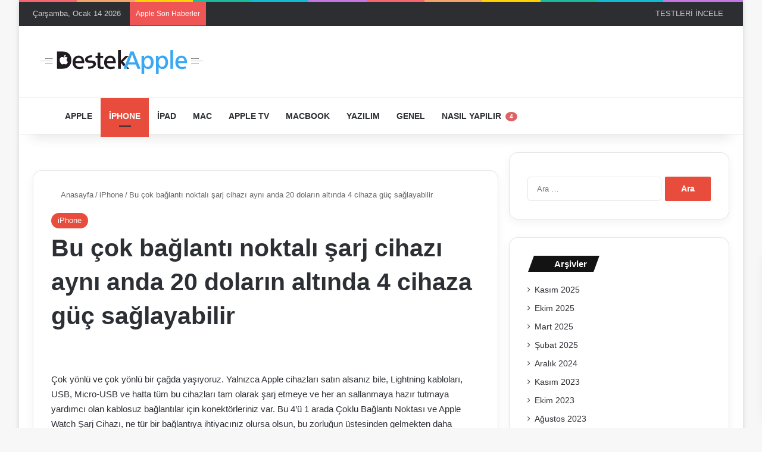

--- FILE ---
content_type: text/html; charset=UTF-8
request_url: https://www.destekapple.com/bu-cok-baglanti-noktali-sarj-cihazi-ayni-anda-20-dolarin-altinda-4-cihaza-guc-saglayabilir/
body_size: 41858
content:
<!DOCTYPE html> <html lang="tr" data-skin="light" prefix="og: https://ogp.me/ns#"> <head><meta charset="UTF-8"/><script>if(navigator.userAgent.match(/MSIE|Internet Explorer/i)||navigator.userAgent.match(/Trident\/7\..*?rv:11/i)){var href=document.location.href;if(!href.match(/[?&]nowprocket/)){if(href.indexOf("?")==-1){if(href.indexOf("#")==-1){document.location.href=href+"?nowprocket=1"}else{document.location.href=href.replace("#","?nowprocket=1#")}}else{if(href.indexOf("#")==-1){document.location.href=href+"&nowprocket=1"}else{document.location.href=href.replace("#","&nowprocket=1#")}}}}</script><script>(()=>{class RocketLazyLoadScripts{constructor(){this.v="2.0.4",this.userEvents=["keydown","keyup","mousedown","mouseup","mousemove","mouseover","mouseout","touchmove","touchstart","touchend","touchcancel","wheel","click","dblclick","input"],this.attributeEvents=["onblur","onclick","oncontextmenu","ondblclick","onfocus","onmousedown","onmouseenter","onmouseleave","onmousemove","onmouseout","onmouseover","onmouseup","onmousewheel","onscroll","onsubmit"]}async t(){this.i(),this.o(),/iP(ad|hone)/.test(navigator.userAgent)&&this.h(),this.u(),this.l(this),this.m(),this.k(this),this.p(this),this._(),await Promise.all([this.R(),this.L()]),this.lastBreath=Date.now(),this.S(this),this.P(),this.D(),this.O(),this.M(),await this.C(this.delayedScripts.normal),await this.C(this.delayedScripts.defer),await this.C(this.delayedScripts.async),await this.T(),await this.F(),await this.j(),await this.A(),window.dispatchEvent(new Event("rocket-allScriptsLoaded")),this.everythingLoaded=!0,this.lastTouchEnd&&await new Promise(t=>setTimeout(t,500-Date.now()+this.lastTouchEnd)),this.I(),this.H(),this.U(),this.W()}i(){this.CSPIssue=sessionStorage.getItem("rocketCSPIssue"),document.addEventListener("securitypolicyviolation",t=>{this.CSPIssue||"script-src-elem"!==t.violatedDirective||"data"!==t.blockedURI||(this.CSPIssue=!0,sessionStorage.setItem("rocketCSPIssue",!0))},{isRocket:!0})}o(){window.addEventListener("pageshow",t=>{this.persisted=t.persisted,this.realWindowLoadedFired=!0},{isRocket:!0}),window.addEventListener("pagehide",()=>{this.onFirstUserAction=null},{isRocket:!0})}h(){let t;function e(e){t=e}window.addEventListener("touchstart",e,{isRocket:!0}),window.addEventListener("touchend",function i(o){o.changedTouches[0]&&t.changedTouches[0]&&Math.abs(o.changedTouches[0].pageX-t.changedTouches[0].pageX)<10&&Math.abs(o.changedTouches[0].pageY-t.changedTouches[0].pageY)<10&&o.timeStamp-t.timeStamp<200&&(window.removeEventListener("touchstart",e,{isRocket:!0}),window.removeEventListener("touchend",i,{isRocket:!0}),"INPUT"===o.target.tagName&&"text"===o.target.type||(o.target.dispatchEvent(new TouchEvent("touchend",{target:o.target,bubbles:!0})),o.target.dispatchEvent(new MouseEvent("mouseover",{target:o.target,bubbles:!0})),o.target.dispatchEvent(new PointerEvent("click",{target:o.target,bubbles:!0,cancelable:!0,detail:1,clientX:o.changedTouches[0].clientX,clientY:o.changedTouches[0].clientY})),event.preventDefault()))},{isRocket:!0})}q(t){this.userActionTriggered||("mousemove"!==t.type||this.firstMousemoveIgnored?"keyup"===t.type||"mouseover"===t.type||"mouseout"===t.type||(this.userActionTriggered=!0,this.onFirstUserAction&&this.onFirstUserAction()):this.firstMousemoveIgnored=!0),"click"===t.type&&t.preventDefault(),t.stopPropagation(),t.stopImmediatePropagation(),"touchstart"===this.lastEvent&&"touchend"===t.type&&(this.lastTouchEnd=Date.now()),"click"===t.type&&(this.lastTouchEnd=0),this.lastEvent=t.type,t.composedPath&&t.composedPath()[0].getRootNode()instanceof ShadowRoot&&(t.rocketTarget=t.composedPath()[0]),this.savedUserEvents.push(t)}u(){this.savedUserEvents=[],this.userEventHandler=this.q.bind(this),this.userEvents.forEach(t=>window.addEventListener(t,this.userEventHandler,{passive:!1,isRocket:!0})),document.addEventListener("visibilitychange",this.userEventHandler,{isRocket:!0})}U(){this.userEvents.forEach(t=>window.removeEventListener(t,this.userEventHandler,{passive:!1,isRocket:!0})),document.removeEventListener("visibilitychange",this.userEventHandler,{isRocket:!0}),this.savedUserEvents.forEach(t=>{(t.rocketTarget||t.target).dispatchEvent(new window[t.constructor.name](t.type,t))})}m(){const t="return false",e=Array.from(this.attributeEvents,t=>"data-rocket-"+t),i="["+this.attributeEvents.join("],[")+"]",o="[data-rocket-"+this.attributeEvents.join("],[data-rocket-")+"]",s=(e,i,o)=>{o&&o!==t&&(e.setAttribute("data-rocket-"+i,o),e["rocket"+i]=new Function("event",o),e.setAttribute(i,t))};new MutationObserver(t=>{for(const n of t)"attributes"===n.type&&(n.attributeName.startsWith("data-rocket-")||this.everythingLoaded?n.attributeName.startsWith("data-rocket-")&&this.everythingLoaded&&this.N(n.target,n.attributeName.substring(12)):s(n.target,n.attributeName,n.target.getAttribute(n.attributeName))),"childList"===n.type&&n.addedNodes.forEach(t=>{if(t.nodeType===Node.ELEMENT_NODE)if(this.everythingLoaded)for(const i of[t,...t.querySelectorAll(o)])for(const t of i.getAttributeNames())e.includes(t)&&this.N(i,t.substring(12));else for(const e of[t,...t.querySelectorAll(i)])for(const t of e.getAttributeNames())this.attributeEvents.includes(t)&&s(e,t,e.getAttribute(t))})}).observe(document,{subtree:!0,childList:!0,attributeFilter:[...this.attributeEvents,...e]})}I(){this.attributeEvents.forEach(t=>{document.querySelectorAll("[data-rocket-"+t+"]").forEach(e=>{this.N(e,t)})})}N(t,e){const i=t.getAttribute("data-rocket-"+e);i&&(t.setAttribute(e,i),t.removeAttribute("data-rocket-"+e))}k(t){Object.defineProperty(HTMLElement.prototype,"onclick",{get(){return this.rocketonclick||null},set(e){this.rocketonclick=e,this.setAttribute(t.everythingLoaded?"onclick":"data-rocket-onclick","this.rocketonclick(event)")}})}S(t){function e(e,i){let o=e[i];e[i]=null,Object.defineProperty(e,i,{get:()=>o,set(s){t.everythingLoaded?o=s:e["rocket"+i]=o=s}})}e(document,"onreadystatechange"),e(window,"onload"),e(window,"onpageshow");try{Object.defineProperty(document,"readyState",{get:()=>t.rocketReadyState,set(e){t.rocketReadyState=e},configurable:!0}),document.readyState="loading"}catch(t){console.log("WPRocket DJE readyState conflict, bypassing")}}l(t){this.originalAddEventListener=EventTarget.prototype.addEventListener,this.originalRemoveEventListener=EventTarget.prototype.removeEventListener,this.savedEventListeners=[],EventTarget.prototype.addEventListener=function(e,i,o){o&&o.isRocket||!t.B(e,this)&&!t.userEvents.includes(e)||t.B(e,this)&&!t.userActionTriggered||e.startsWith("rocket-")||t.everythingLoaded?t.originalAddEventListener.call(this,e,i,o):(t.savedEventListeners.push({target:this,remove:!1,type:e,func:i,options:o}),"mouseenter"!==e&&"mouseleave"!==e||t.originalAddEventListener.call(this,e,t.savedUserEvents.push,o))},EventTarget.prototype.removeEventListener=function(e,i,o){o&&o.isRocket||!t.B(e,this)&&!t.userEvents.includes(e)||t.B(e,this)&&!t.userActionTriggered||e.startsWith("rocket-")||t.everythingLoaded?t.originalRemoveEventListener.call(this,e,i,o):t.savedEventListeners.push({target:this,remove:!0,type:e,func:i,options:o})}}J(t,e){this.savedEventListeners=this.savedEventListeners.filter(i=>{let o=i.type,s=i.target||window;return e!==o||t!==s||(this.B(o,s)&&(i.type="rocket-"+o),this.$(i),!1)})}H(){EventTarget.prototype.addEventListener=this.originalAddEventListener,EventTarget.prototype.removeEventListener=this.originalRemoveEventListener,this.savedEventListeners.forEach(t=>this.$(t))}$(t){t.remove?this.originalRemoveEventListener.call(t.target,t.type,t.func,t.options):this.originalAddEventListener.call(t.target,t.type,t.func,t.options)}p(t){let e;function i(e){return t.everythingLoaded?e:e.split(" ").map(t=>"load"===t||t.startsWith("load.")?"rocket-jquery-load":t).join(" ")}function o(o){function s(e){const s=o.fn[e];o.fn[e]=o.fn.init.prototype[e]=function(){return this[0]===window&&t.userActionTriggered&&("string"==typeof arguments[0]||arguments[0]instanceof String?arguments[0]=i(arguments[0]):"object"==typeof arguments[0]&&Object.keys(arguments[0]).forEach(t=>{const e=arguments[0][t];delete arguments[0][t],arguments[0][i(t)]=e})),s.apply(this,arguments),this}}if(o&&o.fn&&!t.allJQueries.includes(o)){const e={DOMContentLoaded:[],"rocket-DOMContentLoaded":[]};for(const t in e)document.addEventListener(t,()=>{e[t].forEach(t=>t())},{isRocket:!0});o.fn.ready=o.fn.init.prototype.ready=function(i){function s(){parseInt(o.fn.jquery)>2?setTimeout(()=>i.bind(document)(o)):i.bind(document)(o)}return"function"==typeof i&&(t.realDomReadyFired?!t.userActionTriggered||t.fauxDomReadyFired?s():e["rocket-DOMContentLoaded"].push(s):e.DOMContentLoaded.push(s)),o([])},s("on"),s("one"),s("off"),t.allJQueries.push(o)}e=o}t.allJQueries=[],o(window.jQuery),Object.defineProperty(window,"jQuery",{get:()=>e,set(t){o(t)}})}P(){const t=new Map;document.write=document.writeln=function(e){const i=document.currentScript,o=document.createRange(),s=i.parentElement;let n=t.get(i);void 0===n&&(n=i.nextSibling,t.set(i,n));const c=document.createDocumentFragment();o.setStart(c,0),c.appendChild(o.createContextualFragment(e)),s.insertBefore(c,n)}}async R(){return new Promise(t=>{this.userActionTriggered?t():this.onFirstUserAction=t})}async L(){return new Promise(t=>{document.addEventListener("DOMContentLoaded",()=>{this.realDomReadyFired=!0,t()},{isRocket:!0})})}async j(){return this.realWindowLoadedFired?Promise.resolve():new Promise(t=>{window.addEventListener("load",t,{isRocket:!0})})}M(){this.pendingScripts=[];this.scriptsMutationObserver=new MutationObserver(t=>{for(const e of t)e.addedNodes.forEach(t=>{"SCRIPT"!==t.tagName||t.noModule||t.isWPRocket||this.pendingScripts.push({script:t,promise:new Promise(e=>{const i=()=>{const i=this.pendingScripts.findIndex(e=>e.script===t);i>=0&&this.pendingScripts.splice(i,1),e()};t.addEventListener("load",i,{isRocket:!0}),t.addEventListener("error",i,{isRocket:!0}),setTimeout(i,1e3)})})})}),this.scriptsMutationObserver.observe(document,{childList:!0,subtree:!0})}async F(){await this.X(),this.pendingScripts.length?(await this.pendingScripts[0].promise,await this.F()):this.scriptsMutationObserver.disconnect()}D(){this.delayedScripts={normal:[],async:[],defer:[]},document.querySelectorAll("script[type$=rocketlazyloadscript]").forEach(t=>{t.hasAttribute("data-rocket-src")?t.hasAttribute("async")&&!1!==t.async?this.delayedScripts.async.push(t):t.hasAttribute("defer")&&!1!==t.defer||"module"===t.getAttribute("data-rocket-type")?this.delayedScripts.defer.push(t):this.delayedScripts.normal.push(t):this.delayedScripts.normal.push(t)})}async _(){await this.L();let t=[];document.querySelectorAll("script[type$=rocketlazyloadscript][data-rocket-src]").forEach(e=>{let i=e.getAttribute("data-rocket-src");if(i&&!i.startsWith("data:")){i.startsWith("//")&&(i=location.protocol+i);try{const o=new URL(i).origin;o!==location.origin&&t.push({src:o,crossOrigin:e.crossOrigin||"module"===e.getAttribute("data-rocket-type")})}catch(t){}}}),t=[...new Map(t.map(t=>[JSON.stringify(t),t])).values()],this.Y(t,"preconnect")}async G(t){if(await this.K(),!0!==t.noModule||!("noModule"in HTMLScriptElement.prototype))return new Promise(e=>{let i;function o(){(i||t).setAttribute("data-rocket-status","executed"),e()}try{if(navigator.userAgent.includes("Firefox/")||""===navigator.vendor||this.CSPIssue)i=document.createElement("script"),[...t.attributes].forEach(t=>{let e=t.nodeName;"type"!==e&&("data-rocket-type"===e&&(e="type"),"data-rocket-src"===e&&(e="src"),i.setAttribute(e,t.nodeValue))}),t.text&&(i.text=t.text),t.nonce&&(i.nonce=t.nonce),i.hasAttribute("src")?(i.addEventListener("load",o,{isRocket:!0}),i.addEventListener("error",()=>{i.setAttribute("data-rocket-status","failed-network"),e()},{isRocket:!0}),setTimeout(()=>{i.isConnected||e()},1)):(i.text=t.text,o()),i.isWPRocket=!0,t.parentNode.replaceChild(i,t);else{const i=t.getAttribute("data-rocket-type"),s=t.getAttribute("data-rocket-src");i?(t.type=i,t.removeAttribute("data-rocket-type")):t.removeAttribute("type"),t.addEventListener("load",o,{isRocket:!0}),t.addEventListener("error",i=>{this.CSPIssue&&i.target.src.startsWith("data:")?(console.log("WPRocket: CSP fallback activated"),t.removeAttribute("src"),this.G(t).then(e)):(t.setAttribute("data-rocket-status","failed-network"),e())},{isRocket:!0}),s?(t.fetchPriority="high",t.removeAttribute("data-rocket-src"),t.src=s):t.src="data:text/javascript;base64,"+window.btoa(unescape(encodeURIComponent(t.text)))}}catch(i){t.setAttribute("data-rocket-status","failed-transform"),e()}});t.setAttribute("data-rocket-status","skipped")}async C(t){const e=t.shift();return e?(e.isConnected&&await this.G(e),this.C(t)):Promise.resolve()}O(){this.Y([...this.delayedScripts.normal,...this.delayedScripts.defer,...this.delayedScripts.async],"preload")}Y(t,e){this.trash=this.trash||[];let i=!0;var o=document.createDocumentFragment();t.forEach(t=>{const s=t.getAttribute&&t.getAttribute("data-rocket-src")||t.src;if(s&&!s.startsWith("data:")){const n=document.createElement("link");n.href=s,n.rel=e,"preconnect"!==e&&(n.as="script",n.fetchPriority=i?"high":"low"),t.getAttribute&&"module"===t.getAttribute("data-rocket-type")&&(n.crossOrigin=!0),t.crossOrigin&&(n.crossOrigin=t.crossOrigin),t.integrity&&(n.integrity=t.integrity),t.nonce&&(n.nonce=t.nonce),o.appendChild(n),this.trash.push(n),i=!1}}),document.head.appendChild(o)}W(){this.trash.forEach(t=>t.remove())}async T(){try{document.readyState="interactive"}catch(t){}this.fauxDomReadyFired=!0;try{await this.K(),this.J(document,"readystatechange"),document.dispatchEvent(new Event("rocket-readystatechange")),await this.K(),document.rocketonreadystatechange&&document.rocketonreadystatechange(),await this.K(),this.J(document,"DOMContentLoaded"),document.dispatchEvent(new Event("rocket-DOMContentLoaded")),await this.K(),this.J(window,"DOMContentLoaded"),window.dispatchEvent(new Event("rocket-DOMContentLoaded"))}catch(t){console.error(t)}}async A(){try{document.readyState="complete"}catch(t){}try{await this.K(),this.J(document,"readystatechange"),document.dispatchEvent(new Event("rocket-readystatechange")),await this.K(),document.rocketonreadystatechange&&document.rocketonreadystatechange(),await this.K(),this.J(window,"load"),window.dispatchEvent(new Event("rocket-load")),await this.K(),window.rocketonload&&window.rocketonload(),await this.K(),this.allJQueries.forEach(t=>t(window).trigger("rocket-jquery-load")),await this.K(),this.J(window,"pageshow");const t=new Event("rocket-pageshow");t.persisted=this.persisted,window.dispatchEvent(t),await this.K(),window.rocketonpageshow&&window.rocketonpageshow({persisted:this.persisted})}catch(t){console.error(t)}}async K(){Date.now()-this.lastBreath>45&&(await this.X(),this.lastBreath=Date.now())}async X(){return document.hidden?new Promise(t=>setTimeout(t)):new Promise(t=>requestAnimationFrame(t))}B(t,e){return e===document&&"readystatechange"===t||(e===document&&"DOMContentLoaded"===t||(e===window&&"DOMContentLoaded"===t||(e===window&&"load"===t||e===window&&"pageshow"===t)))}static run(){(new RocketLazyLoadScripts).t()}}RocketLazyLoadScripts.run()})();</script> <link rel="profile" href="//gmpg.org/xfn/11"/> <meta http-equiv='x-dns-prefetch-control' content='on'> <link rel='dns-prefetch' href="//cdnjs.cloudflare.com/"/> <link rel='dns-prefetch' href="//ajax.googleapis.com/"/> <link rel='dns-prefetch' href="//fonts.googleapis.com/"/> <link rel='dns-prefetch' href="//fonts.gstatic.com/"/> <link rel='dns-prefetch' href="//s.gravatar.com/"/> <link rel='dns-prefetch' href="//www.google-analytics.com/"/> <link rel='preload' as='image' href="/wp-content/uploads/2021/03/logo-siyah.svg"> <link rel='preload' as='image' href="/wp-content/uploads/2022/05/sale_301995_article_image-780x470.jpeg"> <link rel='preload' as='font' href="/wp-content/themes/jannah/assets/fonts/tielabs-fonticon/tielabs-fonticon.woff" type='font/woff' crossorigin='anonymous'/> <link rel='preload' as='script' href="//ajax.googleapis.com/ajax/libs/webfont/1/webfont.js"> <script id="diviarea-loader">window.DiviPopupData=window.DiviAreaConfig={"zIndex":1000000,"animateSpeed":400,"triggerClassPrefix":"show-popup-","idAttrib":"data-popup","modalIndicatorClass":"is-modal","blockingIndicatorClass":"is-blocking","defaultShowCloseButton":true,"withCloseClass":"with-close","noCloseClass":"no-close","triggerCloseClass":"close","singletonClass":"single","darkModeClass":"dark","noShadowClass":"no-shadow","altCloseClass":"close-alt","popupSelector":".et_pb_section.popup","initializeOnEvent":false,"popupWrapperClass":"area-outer-wrap","fullHeightClass":"full-height","openPopupClass":"da-overlay-visible","overlayClass":"da-overlay","exitIndicatorClass":"on-exit","hoverTriggerClass":"on-hover","clickTriggerClass":"on-click","onExitDelay":2000,"notMobileClass":"not-mobile","notTabletClass":"not-tablet","notDesktopClass":"not-desktop","baseContext":"body","activePopupClass":"is-open","closeButtonClass":"da-close","withLoaderClass":"with-loader","debug":false,"ajaxUrl":"https:\/\/www.destekapple.com\/wp-admin\/admin-ajax.php","sys":[]};var divimode_loader=function(){"use strict";!function(t){t.DiviArea=t.DiviPopup={loaded:!1};var n=t.DiviArea,i=n.Hooks={},o={};function r(t,n,i){var r,e,c;if("string"==typeof t)if(o[t]){if(n)if((r=o[t])&&i)for(c=r.length;c--;)(e=r[c]).callback===n&&e.context===i&&(r[c]=!1);else for(c=r.length;c--;)r[c].callback===n&&(r[c]=!1)}else o[t]=[]}function e(t,n,i,r){if("string"==typeof t){var e={callback:n,priority:i,context:r},c=o[t];c?(c.push(e),c=function(t){var n,i,o,r,e=t.length;for(r=1;r<e;r++)for(n=t[r],i=r;i>0;i--)(o=t[i-1]).priority>n.priority&&(t[i]=o,t[i-1]=n);return t}(c)):c=[e],o[t]=c}}function c(t,n,i){"string"==typeof n&&(n=[n]);var r,e,c=[];for(r=0;r<n.length;r++)Array.prototype.push.apply(c,o[n[r]]);for(e=0;e<c.length;e++){var a=void 0;c[e]&&"function"==typeof c[e].callback&&("filter"===t?void 0!==(a=c[e].callback.apply(c[e].context,i))&&(i[0]=a):c[e].callback.apply(c[e].context,i))}if("filter"===t)return i[0]}i.silent=function(){return i},n.removeFilter=i.removeFilter=function(t,n){r(t,n)},n.removeAction=i.removeAction=function(t,n){r(t,n)},n.applyFilters=i.applyFilters=function(t){for(var n=[],i=arguments.length-1;i-- >0;)n[i]=arguments[i+1];return c("filter",t,n)},n.doAction=i.doAction=function(t){for(var n=[],i=arguments.length-1;i-- >0;)n[i]=arguments[i+1];c("action",t,n)},n.addFilter=i.addFilter=function(n,i,o,r){e(n,i,parseInt(o||10,10),r||t)},n.addAction=i.addAction=function(n,i,o,r){e(n,i,parseInt(o||10,10),r||t)},n.addActionOnce=i.addActionOnce=function(n,i,o,c){e(n,i,parseInt(o||10,10),c||t),e(n,(function(){r(n,i)}),1+parseInt(o||10,10),c||t)}}(window);return{}}();
</script><style id='tie-critical-css' type='text/css'>:root{--brand-color:#0669ff;--dark-brand-color:#0051cc;--bright-color:#FFF;--base-color:#2c2f34}html{-ms-touch-action:manipulation;touch-action:manipulation;-webkit-text-size-adjust:100%;-ms-text-size-adjust:100%}article,aside,details,figcaption,figure,footer,header,main,menu,nav,section,summary{display:block}audio,canvas,progress,video{display:inline-block}audio:not([controls]){display:none;height:0}progress{vertical-align:baseline}[hidden],template{display:none}a{background-color:transparent}a:active,a:hover{outline-width:0}abbr[title]{border-bottom:none;text-decoration:underline;text-decoration:underline dotted}b,strong{font-weight:inherit}b,strong{font-weight:600}dfn{font-style:italic}mark{background-color:#ff0;color:#000}small{font-size:80%}sub,sup{font-size:75%;line-height:0;position:relative;vertical-align:baseline}sub{bottom:-0.25em}sup{top:-0.5em}img{border-style:none}svg:not(:root){overflow:hidden}figure{margin:1em 0}hr{box-sizing:content-box;height:0;overflow:visible}button,input,select,textarea{font:inherit}optgroup{font-weight:bold}button,input,select{overflow:visible}button,input,select,textarea{margin:0}button,select{text-transform:none}[type=button],[type=reset],[type=submit],button{cursor:pointer}[disabled]{cursor:default}[type=reset],[type=submit],button,html [type=button]{-webkit-appearance:button}button::-moz-focus-inner,input::-moz-focus-inner{border:0;padding:0}button:-moz-focusring,input:-moz-focusring{outline:1px dotted ButtonText}fieldset{border:1px solid #c0c0c0;margin:0 2px;padding:0.35em 0.625em 0.75em}legend{box-sizing:border-box;color:inherit;display:table;max-width:100%;padding:0;white-space:normal}textarea{overflow:auto}[type=checkbox],[type=radio]{box-sizing:border-box;padding:0}[type=number]::-webkit-inner-spin-button,[type=number]::-webkit-outer-spin-button{height:auto}[type=search]{-webkit-appearance:textfield}[type=search]::-webkit-search-cancel-button,[type=search]::-webkit-search-decoration{-webkit-appearance:none}*{padding:0;margin:0;list-style:none;border:0;outline:none;box-sizing:border-box}:after,:before{box-sizing:border-box}body{background:#F7F7F7;color:var(--base-color);font-family:-apple-system,BlinkMacSystemFont,"Segoe UI",Roboto,Oxygen,Oxygen-Sans,Ubuntu,Cantarell,"Helvetica Neue","Open Sans",Arial,sans-serif;font-size:13px;line-height:21px}.the-subtitle,h1,h2,h3,h4,h5,h6{line-height:1.4;font-weight:600}h1{font-size:41px;font-weight:700}h2{font-size:27px}h3{font-size:23px}.the-subtitle,h4{font-size:17px}h5{font-size:13px}h6{font-size:12px}a{color:var(--base-color);text-decoration:none;transition:0.15s}.brand-title,a:hover{color:var(--brand-color)}embed,img,object{max-width:100%;height:auto}iframe{max-width:100%}p{line-height:1.7}.comment-form-comment label,.says,.screen-reader-text{clip:rect(1px,1px,1px,1px);position:absolute!important;height:1px;width:1px;overflow:hidden}.stream-title{margin-bottom:3px;font-size:11px;color:#a5a5a5;display:block}.stream-item{text-align:center;position:relative;z-index:2;margin:20px 0;padding:0}.stream-item iframe{margin:0 auto}.stream-item img{max-width:100%;width:auto;height:auto;margin:0 auto;display:inline-block;vertical-align:middle}.stream-item.stream-item-above-header{margin:0}.stream-item.stream-item-between .post-item-inner{width:100%;display:block}.post-layout-8.is-header-layout-1.has-header-ad .entry-header-outer,body.post-layout-8.has-header-below-ad .entry-header-outer{padding-top:0}.has-header-below-ad.post-layout-6 .featured-area,.is-header-layout-1.has-header-ad.post-layout-6 .featured-area,.stream-item-top-wrapper~.stream-item-below-header{margin-top:0}.has-header-below-ad .fullwidth-entry-title.container-wrapper,.has-header-below-ad .is-first-section,.is-header-layout-1.has-header-ad .fullwidth-entry-title,.is-header-layout-1.has-header-ad .is-first-section{padding-top:0;margin-top:0}@media (max-width:991px){body:not(.is-header-layout-1).has-header-below-ad.has-header-ad .top-nav-below .has-breaking-news{margin-bottom:20px}.has-header-ad .fullwidth-entry-title.container-wrapper,.has-header-ad.has-header-below-ad .stream-item-below-header,.page.has-header-ad:not(.has-header-below-ad) #content,.single.has-header-ad:not(.has-header-below-ad) #content{margin-top:0}.has-header-ad .is-first-section{padding-top:0}.has-header-ad:not(.has-header-below-ad) .buddypress-header-outer{margin-bottom:15px}}.has-full-width-logo .stream-item-top-wrapper,.header-layout-2 .stream-item-top-wrapper{width:100%;max-width:100%;float:none;clear:both}@media (min-width:992px){.header-layout-2.has-normal-width-logo .stream-item-top-wrapper{margin-top:0}}.header-layout-3.no-stream-item .logo-container{width:100%;float:none}@media (min-width:992px){.header-layout-3.has-normal-width-logo .stream-item-top img{float:right}}@media (max-width:991px){.header-layout-3.has-normal-width-logo .stream-item-top{clear:both}}#background-stream-cover{top:0;left:0;z-index:0;overflow:hidden;width:100%;height:100%;position:fixed}@media (max-width:768px){.hide_back_top_button #go-to-top,.hide_banner_above .stream-item-above-post,.hide_banner_above_content .stream-item-above-post-content,.hide_banner_below .stream-item-below-post,.hide_banner_below_content .stream-item-below-post-content,.hide_banner_below_header .stream-item-below-header,.hide_banner_bottom .stream-item-above-footer,.hide_banner_comments .stream-item-below-post-comments,.hide_banner_header .stream-item-above-header,.hide_banner_top .stream-item-top-wrapper,.hide_breadcrumbs #breadcrumb,.hide_breaking_news #top-nav,.hide_copyright #site-info,.hide_footer #footer-widgets-container,.hide_footer_instagram #footer-instagram,.hide_footer_tiktok #footer-tiktok,.hide_inline_related_posts #inline-related-post,.hide_post_authorbio .post-components .about-author,.hide_post_nav .prev-next-post-nav,.hide_post_newsletter #post-newsletter,.hide_read_more_buttons .more-link,.hide_read_next #read-next-block,.hide_related #related-posts,.hide_share_post_bottom .share-buttons-bottom,.hide_share_post_top .share-buttons-top,.hide_sidebars .sidebar{display:none!important}}.tie-icon:before,[class*=" tie-icon-"],[class^=tie-icon-]{font-family:"tiefonticon"!important;speak:never;font-style:normal;font-weight:normal;font-variant:normal;text-transform:none;line-height:1;-webkit-font-smoothing:antialiased;-moz-osx-font-smoothing:grayscale;display:inline-block}body.tie-no-js .bbp-template-notice,body.tie-no-js .comp-sub-menu,body.tie-no-js .indicator-hint,body.tie-no-js .menu-counter-bubble-outer,body.tie-no-js .menu-sub-content,body.tie-no-js .notifications-total-outer,body.tie-no-js .tooltip,body.tie-no-js .woocommerce-error,body.tie-no-js .woocommerce-info,body.tie-no-js .woocommerce-message,body.tie-no-js a.remove{display:none!important}body.tie-no-js .fa,body.tie-no-js .fab,body.tie-no-js .far,body.tie-no-js .fas,body.tie-no-js .tie-icon:before,body.tie-no-js .weather-icon,body.tie-no-js [class*=" tie-icon-"],body.tie-no-js [class^=tie-icon-]{visibility:hidden!important}body.tie-no-js [class*=" tie-icon-"]:before,body.tie-no-js [class^=tie-icon-]:before{content:"\f105"}#autocomplete-suggestions,.tie-popup{display:none}.container{margin-right:auto;margin-left:auto;padding-left:15px;padding-right:15px}.container:after{content:"";display:table;clear:both}@media (min-width:768px){.container{width:100%}}@media (min-width:1200px){.container{max-width:1200px}}.tie-row{margin-left:-15px;margin-right:-15px}.tie-row:after{content:"";display:table;clear:both}.tie-col-md-1,.tie-col-md-10,.tie-col-md-11,.tie-col-md-12,.tie-col-md-2,.tie-col-md-3,.tie-col-md-4,.tie-col-md-5,.tie-col-md-6,.tie-col-md-7,.tie-col-md-8,.tie-col-md-9,.tie-col-sm-1,.tie-col-sm-10,.tie-col-sm-11,.tie-col-sm-12,.tie-col-sm-2,.tie-col-sm-3,.tie-col-sm-4,.tie-col-sm-5,.tie-col-sm-6,.tie-col-sm-7,.tie-col-sm-8,.tie-col-sm-9,.tie-col-xs-1,.tie-col-xs-10,.tie-col-xs-11,.tie-col-xs-12,.tie-col-xs-2,.tie-col-xs-3,.tie-col-xs-4,.tie-col-xs-5,.tie-col-xs-6,.tie-col-xs-7,.tie-col-xs-8,.tie-col-xs-9{position:relative;min-height:1px;padding-left:15px;padding-right:15px}.tie-col-xs-1,.tie-col-xs-10,.tie-col-xs-11,.tie-col-xs-12,.tie-col-xs-2,.tie-col-xs-3,.tie-col-xs-4,.tie-col-xs-5,.tie-col-xs-6,.tie-col-xs-7,.tie-col-xs-8,.tie-col-xs-9{float:left}.tie-col-xs-1{width:8.3333333333%}.tie-col-xs-2{width:16.6666666667%}.tie-col-xs-3{width:25%}.tie-col-xs-4{width:33.3333333333%}.tie-col-xs-5{width:41.6666666667%}.tie-col-xs-6{width:50%}.tie-col-xs-7{width:58.3333333333%}.tie-col-xs-8{width:66.6666666667%}.tie-col-xs-9{width:75%}.tie-col-xs-10{width:83.3333333333%}.tie-col-xs-11{width:91.6666666667%}.tie-col-xs-12{width:100%}@media (min-width:768px){.tie-col-sm-1,.tie-col-sm-10,.tie-col-sm-11,.tie-col-sm-12,.tie-col-sm-2,.tie-col-sm-3,.tie-col-sm-4,.tie-col-sm-5,.tie-col-sm-6,.tie-col-sm-7,.tie-col-sm-8,.tie-col-sm-9{float:left}.tie-col-sm-1{width:8.3333333333%}.tie-col-sm-2{width:16.6666666667%}.tie-col-sm-3{width:25%}.tie-col-sm-4{width:33.3333333333%}.tie-col-sm-5{width:41.6666666667%}.tie-col-sm-6{width:50%}.tie-col-sm-7{width:58.3333333333%}.tie-col-sm-8{width:66.6666666667%}.tie-col-sm-9{width:75%}.tie-col-sm-10{width:83.3333333333%}.tie-col-sm-11{width:91.6666666667%}.tie-col-sm-12{width:100%}}@media (min-width:992px){.tie-col-md-1,.tie-col-md-10,.tie-col-md-11,.tie-col-md-12,.tie-col-md-2,.tie-col-md-3,.tie-col-md-4,.tie-col-md-5,.tie-col-md-6,.tie-col-md-7,.tie-col-md-8,.tie-col-md-9{float:left}.tie-col-md-1{width:8.3333333333%}.tie-col-md-2{width:16.6666666667%}.tie-col-md-3{width:25%}.tie-col-md-4{width:33.3333333333%}.tie-col-md-5{width:41.6666666667%}.tie-col-md-6{width:50%}.tie-col-md-7{width:58.3333333333%}.tie-col-md-8{width:66.6666666667%}.tie-col-md-9{width:75%}.tie-col-md-10{width:83.3333333333%}.tie-col-md-11{width:91.6666666667%}.tie-col-md-12{width:100%}}.tie-alignleft{float:left}.tie-alignright{float:right}.tie-aligncenter{clear:both;margin-left:auto;margin-right:auto}.fullwidth{width:100%!important}.alignleft{float:left;margin:0.375em 1.75em 1em 0}.alignright{float:right;margin:0.375em 0 1em 1.75em}.aligncenter{clear:both;display:block;margin:0 auto 1.75em;text-align:center;margin-left:auto;margin-right:auto;margin-top:6px;margin-bottom:6px}@media (max-width:767px){.entry .alignleft,.entry .alignleft img,.entry .alignright,.entry .alignright img{float:none;clear:both;display:block;margin:0 auto 1.75em}}.clearfix:after,.clearfix:before{content:" ";display:block;height:0;overflow:hidden}.clearfix:after{clear:both}#tie-wrapper,.tie-container{height:100%;min-height:650px}.tie-container{position:relative;overflow:hidden}#tie-wrapper{background:#fff;position:relative;z-index:108;height:100%;margin:0 auto}.container-wrapper{background:#ffffff;border:1px solid rgba(0,0,0,0.1);border-radius:2px;padding:30px}#content{margin-top:30px}@media (max-width:991px){#content{margin-top:15px}}.site-content{-ms-word-wrap:break-word;word-wrap:break-word}.boxed-layout #tie-wrapper,.boxed-layout .fixed-nav{max-width:1230px}.boxed-layout.wrapper-has-shadow #tie-wrapper{box-shadow:0 1px 7px rgba(171,171,171,0.5)}@media (min-width:992px){.boxed-layout #main-nav.fixed-nav,.boxed-layout #tie-wrapper{width:95%}}@media (min-width:992px){.framed-layout #tie-wrapper{margin-top:25px;margin-bottom:25px}}@media (min-width:992px){.border-layout #tie-container{margin:25px}.border-layout:after,.border-layout:before{background:inherit;content:"";display:block;height:25px;left:0;bottom:0;position:fixed;width:100%;z-index:110}.border-layout:before{top:0;bottom:auto}.border-layout.admin-bar:before{top:32px}.border-layout #main-nav.fixed-nav{left:25px;right:25px;width:calc(100% - 50px)}}#header-notification-bar{background:var(--brand-color);color:#fff;position:relative;z-index:1}#header-notification-bar p a{color:#fff;text-decoration:underline}#header-notification-bar .container{display:flex;justify-content:space-between;font-size:16px;flex-wrap:wrap;align-items:center;gap:40px;min-height:65px}#header-notification-bar .container .button{font-size:14px}#header-notification-bar .container:after{display:none}@media (max-width:991px){#header-notification-bar .container{justify-content:center;padding-top:15px;padding-bottom:15px;gap:15px;flex-direction:column}}.theme-header{background:#fff;position:relative;z-index:999}.theme-header:after{content:"";display:table;clear:both}.theme-header.has-shadow{box-shadow:rgba(0,0,0,0.1) 0px 25px 20px -20px}.theme-header.top-nav-below .top-nav{z-index:8}.is-stretch-header .container{max-width:100%}#menu-components-wrap{display:flex;justify-content:space-between;width:100%;flex-wrap:wrap}.header-layout-2 #menu-components-wrap{justify-content:center}.header-layout-4 #menu-components-wrap{justify-content:flex-start}.header-layout-4 #menu-components-wrap .main-menu-wrap{flex-grow:2}.header-layout-4 #menu-components-wrap .flex-placeholder{flex-grow:1}.logo-row{position:relative}#logo{margin-top:40px;margin-bottom:40px;display:block;float:left}#logo img{vertical-align:middle}#logo img[src*=".svg"]{width:100%!important}@-moz-document url-prefix(){#logo img[src*=".svg"]{height:100px}}#logo a{display:inline-block}#logo .h1-off{position:absolute;top:-9000px;left:-9000px}#logo.text-logo a{color:var(--brand-color)}#logo.text-logo a:hover{color:var(--dark-brand-color);opacity:0.8}#tie-logo-inverted,#tie-sticky-logo-inverted{display:none}.tie-skin-inverted #tie-logo-inverted,.tie-skin-inverted #tie-sticky-logo-inverted{display:block}.tie-skin-inverted #tie-logo-default,.tie-skin-inverted #tie-sticky-logo-default{display:none}.logo-text{font-size:50px;line-height:50px;font-weight:bold}@media (max-width:670px){.logo-text{font-size:30px}}.has-full-width-logo.is-stretch-header .logo-container{padding:0}.has-full-width-logo #logo{margin:0}.has-full-width-logo #logo a,.has-full-width-logo #logo img{width:100%;height:auto;display:block}.has-full-width-logo #logo,.header-layout-2 #logo{float:none;text-align:center}.has-full-width-logo #logo img,.header-layout-2 #logo img{margin-right:auto;margin-left:auto}.has-full-width-logo .logo-container,.header-layout-2 .logo-container{width:100%;float:none}@media (max-width:991px){#theme-header.has-normal-width-logo #logo{margin:14px 0!important;text-align:left;line-height:1}#theme-header.has-normal-width-logo #logo img{width:auto;height:auto;max-width:190px}}@media (max-width:479px){#theme-header.has-normal-width-logo #logo img{max-width:160px;max-height:60px!important}}@media (max-width:991px){#theme-header.mobile-header-default.header-layout-1 .header-layout-1-logo,#theme-header.mobile-header-default:not(.header-layout-1) #logo{flex-grow:10}#theme-header.mobile-header-centered.header-layout-1 .header-layout-1-logo{width:auto!important}#theme-header.mobile-header-centered #logo{float:none;text-align:center}}.components{display:flex;align-items:center;justify-content:end}.components>li{position:relative}.components>li.social-icons-item{margin:0}.components>li>a{display:block;position:relative;width:30px;text-align:center;font-size:16px;white-space:nowrap}.components>li:hover>a,.components>li>a:hover{z-index:2}.components .avatar{border-radius:100%;position:relative;top:3px;max-width:20px}.components a.follow-btn{width:auto;padding-left:15px;padding-right:15px;overflow:hidden;font-size:12px}.components .search-bar form{width:auto;background:rgba(255,255,255,0.1);line-height:36px;border-radius:50px;position:relative}.main-nav-light .main-nav .components .search-bar form,.top-nav-light .top-nav .components .search-bar form{background:rgba(0,0,0,0.05)}.components #search-input{border:0;width:100%;background:transparent;padding:0 35px 0 20px;border-radius:0;font-size:inherit}.components #search-submit{position:absolute;right:0;top:0;width:40px;line-height:inherit;color:#777777;background:transparent;font-size:15px;padding:0;transition:color 0.15s;border:none}.components #search-submit:hover{color:var(--brand-color)}#search-submit .tie-icon-spinner{color:#fff;cursor:default;animation:tie-spin 3s infinite linear}.popup-login-icon.has-title a{width:auto;padding:0 8px}.popup-login-icon.has-title span{line-height:unset;float:left}.popup-login-icon.has-title .login-title{position:relative;font-size:13px;padding-left:4px}.weather-menu-item{display:flex;align-items:center;padding-right:5px;overflow:hidden}.weather-menu-item .weather-wrap{padding:0;overflow:inherit;line-height:23px}.weather-menu-item .weather-forecast-day{display:block;float:left;width:auto;padding:0 5px;line-height:initial}.weather-menu-item .weather-forecast-day .weather-icon{font-size:26px;margin-bottom:0}.weather-menu-item .city-data{float:left;display:block;font-size:12px}.weather-menu-item .weather-current-temp{font-size:16px;font-weight:400}.weather-menu-item .weather-current-temp sup{font-size:9px;top:-2px}.weather-menu-item .theme-notice{padding:0 10px}.components .tie-weather-widget{color:var(--base-color)}.main-nav-dark .main-nav .tie-weather-widget{color:#ffffff}.top-nav-dark .top-nav .tie-weather-widget{color:#cccccc}.components .icon-basecloud-bg:after{color:#ffffff}.main-nav-dark .main-nav .icon-basecloud-bg:after{color:#1f2024}.top-nav-dark .top-nav .icon-basecloud-bg:after{color:#1f2024}.custom-menu-button{padding-right:5px}.custom-menu-button .button{font-size:13px;display:inline-block;line-height:21px;width:auto}.header-layout-1 #menu-components-wrap{display:flex;justify-content:flex-end}.header-layout-1 .main-menu-wrapper{display:table;width:100%}.header-layout-1 #logo{line-height:1;float:left;margin-top:20px;margin-bottom:20px}.header-layout-1 .header-layout-1-logo{display:table-cell;vertical-align:middle;float:none}.is-header-bg-extended #theme-header,.is-header-bg-extended #theme-header.header-layout-1 #main-nav:not(.fixed-nav){background:transparent!important;display:inline-block!important;width:100%!important;box-shadow:none!important;transition:background 0.3s}.is-header-bg-extended #theme-header.header-layout-1 #main-nav:not(.fixed-nav):before,.is-header-bg-extended #theme-header:before{content:"";position:absolute;width:100%;left:0;right:0;top:0;height:150px;background-image:linear-gradient(to top,transparent,rgba(0,0,0,0.5))}@media (max-width:991px){.is-header-bg-extended #tie-wrapper #theme-header .logo-container:not(.fixed-nav){background:transparent;box-shadow:none;transition:background 0.3s}}.is-header-bg-extended .has-background .is-first-section{margin-top:-350px!important}.is-header-bg-extended .has-background .is-first-section>*{padding-top:350px!important}.rainbow-line{height:3px;width:100%;position:relative;z-index:2;background-image:-webkit-linear-gradient(left,#f76570 0%,#f76570 8%,#f3a46b 8%,#f3a46b 16%,#f3a46b 16%,#ffd205 16%,#ffd205 24%,#ffd205 24%,#1bbc9b 24%,#1bbc9b 25%,#1bbc9b 32%,#14b9d5 32%,#14b9d5 40%,#c377e4 40%,#c377e4 48%,#f76570 48%,#f76570 56%,#f3a46b 56%,#f3a46b 64%,#ffd205 64%,#ffd205 72%,#1bbc9b 72%,#1bbc9b 80%,#14b9d5 80%,#14b9d5 80%,#14b9d5 89%,#c377e4 89%,#c377e4 100%);background-image:linear-gradient(to right,#f76570 0%,#f76570 8%,#f3a46b 8%,#f3a46b 16%,#f3a46b 16%,#ffd205 16%,#ffd205 24%,#ffd205 24%,#1bbc9b 24%,#1bbc9b 25%,#1bbc9b 32%,#14b9d5 32%,#14b9d5 40%,#c377e4 40%,#c377e4 48%,#f76570 48%,#f76570 56%,#f3a46b 56%,#f3a46b 64%,#ffd205 64%,#ffd205 72%,#1bbc9b 72%,#1bbc9b 80%,#14b9d5 80%,#14b9d5 80%,#14b9d5 89%,#c377e4 89%,#c377e4 100%)}@media (max-width:991px){.header-layout-1 .main-menu-wrapper,.logo-container{border-width:0;display:flex;flex-flow:row nowrap;align-items:center;justify-content:space-between}}.mobile-header-components{display:none;z-index:10;height:30px;line-height:30px;flex-wrap:nowrap;flex:1 1 0%}.mobile-header-components .components{float:none;display:flex!important;justify-content:flex-start}.mobile-header-components .components li.custom-menu-link{display:inline-block;float:none}.mobile-header-components .components li.custom-menu-link>a{width:20px;padding-bottom:15px}.mobile-header-components .components li.custom-menu-link>a .menu-counter-bubble{right:calc(50% - 10px);bottom:-10px}.header-layout-1.main-nav-dark .mobile-header-components .components li.custom-menu-link>a{color:#fff}.mobile-header-components .components .comp-sub-menu{padding:10px}.dark-skin .mobile-header-components .components .comp-sub-menu{background:#1f2024}.mobile-header-components [class*=" tie-icon-"],.mobile-header-components [class^=tie-icon-]{font-size:18px;width:20px;height:20px;vertical-align:middle}.mobile-header-components .tie-mobile-menu-icon{font-size:20px}.mobile-header-components .tie-icon-grid-4,.mobile-header-components .tie-icon-grid-9{transform:scale(1.75)}.mobile-header-components .nav-icon{display:inline-block;width:20px;height:2px;background-color:var(--base-color);position:relative;top:-4px;transition:background 0.4s ease}.mobile-header-components .nav-icon:after,.mobile-header-components .nav-icon:before{position:absolute;right:0;background-color:var(--base-color);content:"";display:block;width:100%;height:100%;transition:transform 0.4s,background 0.4s,right 0.2s ease;transform:translateZ(0);backface-visibility:hidden}.mobile-header-components .nav-icon:before{transform:translateY(-7px)}.mobile-header-components .nav-icon:after{transform:translateY(7px)}.mobile-header-components .nav-icon.is-layout-2:after,.mobile-header-components .nav-icon.is-layout-2:before{width:70%;right:15%}.mobile-header-components .nav-icon.is-layout-3:after{width:60%}.mobile-header-components .nav-icon.is-layout-4:after{width:60%;right:auto;left:0}.dark-skin .mobile-header-components .nav-icon,.dark-skin .mobile-header-components .nav-icon:after,.dark-skin .mobile-header-components .nav-icon:before,.main-nav-dark.header-layout-1 .mobile-header-components .nav-icon,.main-nav-dark.header-layout-1 .mobile-header-components .nav-icon:after,.main-nav-dark.header-layout-1 .mobile-header-components .nav-icon:before{background-color:#ffffff}.dark-skin .mobile-header-components .nav-icon .menu-text,.main-nav-dark.header-layout-1 .mobile-header-components .nav-icon .menu-text{color:#ffffff}.mobile-header-components .menu-text-wrapper{white-space:nowrap;width:auto!important}.mobile-header-components .menu-text{color:var(--base-color);line-height:30px;font-size:12px;padding:0 0 0 5px;display:inline-block;transition:color 0.4s}.dark-skin .mobile-header-components .menu-text,.main-nav-dark.header-layout-1 .mobile-header-components .menu-text{color:#ffffff}#mobile-header-components-area_1 .components li.custom-menu-link>a{margin-right:15px}#mobile-header-components-area_1 .comp-sub-menu{left:0;right:auto}#mobile-header-components-area_2 .components{flex-direction:row-reverse}#mobile-header-components-area_2 .components li.custom-menu-link>a{margin-left:15px}#mobile-menu-icon:hover .nav-icon,#mobile-menu-icon:hover .nav-icon:after,#mobile-menu-icon:hover .nav-icon:before{background-color:var(--brand-color)}@media (max-width:991px){.logo-container:after,.logo-container:before{height:1px}.mobile-components-row .logo-wrapper{height:auto!important}.mobile-components-row .logo-container,.mobile-components-row.header-layout-1 .main-menu-wrapper{flex-wrap:wrap}.mobile-components-row.header-layout-1 .header-layout-1-logo,.mobile-components-row:not(.header-layout-1) #logo{flex:1 0 100%;order:-1}.mobile-components-row .mobile-header-components{padding:5px 0;height:45px}.mobile-components-row .mobile-header-components .components li.custom-menu-link>a{padding-bottom:0}#tie-body #mobile-container,.mobile-header-components{display:block}#slide-sidebar-widgets{display:none}}.top-nav{background-color:#ffffff;position:relative;z-index:10;line-height:40px;border:1px solid rgba(0,0,0,0.1);border-width:1px 0;color:var(--base-color);clear:both}.main-nav-below.top-nav-above .top-nav{border-top-width:0}.top-nav a:not(.button):not(:hover){color:var(--base-color)}.top-nav .components>li:hover>a{color:var(--brand-color)}.top-nav .search-bar{margin-top:3px;margin-bottom:3px;line-height:34px}.topbar-wrapper{display:flex;min-height:40px}.top-nav.has-components .topbar-wrapper,.top-nav.has-menu .topbar-wrapper{display:block}.top-nav .tie-alignleft,.top-nav .tie-alignright{flex-grow:1;position:relative}.top-nav.has-breaking-news .tie-alignleft{flex:1 0 100px}.top-nav.has-breaking-news .tie-alignright{flex-grow:0;z-index:1}.top-nav-boxed .top-nav.has-components .components>li:first-child:not(.search-bar),.top-nav.has-date-components .tie-alignleft .components>li:first-child:not(.search-bar),.top-nav.has-date-components-menu .components>li:first-child:not(.search-bar){border-width:0}@media (min-width:992px){.header-layout-1.top-nav-below:not(.has-shadow) .top-nav{border-width:0 0 1px}}.topbar-today-date{float:left;padding-right:15px;flex-shrink:0}.top-menu .menu a{padding:0 10px}.top-menu .menu li:hover>a{color:var(--brand-color)}.top-menu .menu ul{display:none;position:absolute;background:#ffffff}.top-menu .menu li:hover>ul{display:block}.top-menu .menu li{position:relative}.top-menu .menu ul.sub-menu a{width:200px;line-height:20px;padding:10px 15px}.tie-alignright .top-menu{float:right;border-width:0 1px}.top-menu .menu .tie-current-menu>a{color:var(--brand-color)}@media (min-width:992px){.top-nav-boxed .topbar-wrapper{padding-right:15px;padding-left:15px}.top-nav-boxed .top-nav{background:transparent!important;border-width:0}.top-nav-boxed .topbar-wrapper{background:#ffffff;border:1px solid rgba(0,0,0,0.1);border-width:1px 0;width:100%}.top-nav-boxed.has-shadow.top-nav-below .topbar-wrapper,.top-nav-boxed.has-shadow.top-nav-below-main-nav .topbar-wrapper{border-bottom-width:0!important}}.top-nav .tie-alignleft .components,.top-nav .tie-alignleft .components>li{float:left;justify-content:start}.top-nav .tie-alignleft .comp-sub-menu{right:auto;left:-1px}.top-nav-dark .top-nav{background-color:#2c2e32;color:#cccccc}.top-nav-dark .top-nav *{border-color:rgba(255,255,255,0.1)}.top-nav-dark .top-nav .breaking a{color:#cccccc}.top-nav-dark .top-nav .breaking a:hover{color:#ffffff}.top-nav-dark .top-nav .components>li.social-icons-item .social-link:not(:hover) span,.top-nav-dark .top-nav .components>li>a{color:#cccccc}.top-nav-dark .top-nav .components>li:hover>a{color:#ffffff}.top-nav-dark .top-nav .top-menu li a{color:#cccccc;border-color:rgba(255,255,255,0.04)}.top-nav-dark .top-menu ul{background:#2c2e32}.top-nav-dark .top-menu li:hover>a{background:rgba(0,0,0,0.1);color:var(--brand-color)}.top-nav-dark.top-nav-boxed .top-nav{background-color:transparent}.top-nav-dark.top-nav-boxed .topbar-wrapper{background-color:#2c2e32}.top-nav-dark.top-nav-boxed.top-nav-above.main-nav-below .topbar-wrapper{border-width:0}.main-nav-light #main-nav .weather-icon .icon-basecloud-bg,.main-nav-light #main-nav .weather-icon .icon-cloud,.main-nav-light #main-nav .weather-icon .icon-cloud-behind,.top-nav-light #top-nav .weather-icon .icon-basecloud-bg,.top-nav-light #top-nav .weather-icon .icon-cloud,.top-nav-light #top-nav .weather-icon .icon-cloud-behind{color:#d3d3d3}@media (max-width:991px){.theme-header .components,.top-menu,.top-nav:not(.has-breaking-news),.topbar-today-date{display:none}}.breaking{display:none}.main-nav-wrapper{position:relative;z-index:4}.main-nav-below.top-nav-below-main-nav .main-nav-wrapper{z-index:9}.main-nav-above.top-nav-below .main-nav-wrapper{z-index:10}.main-nav{background-color:var(--main-nav-background);color:var(--main-nav-primary-color);position:relative;border:1px solid var(--main-nav-main-border-color);border-width:1px 0}.main-menu-wrapper{position:relative}@media (min-width:992px){.header-menu .menu{display:flex}.header-menu .menu a{display:block;position:relative}.header-menu .menu>li>a{white-space:nowrap}.header-menu .menu .sub-menu a{padding:8px 10px}.header-menu .menu a:hover,.header-menu .menu li:hover>a{z-index:2}.header-menu .menu ul:not(.sub-menu-columns):not(.sub-menu-columns-item):not(.sub-list):not(.mega-cat-sub-categories):not(.slider-arrow-nav){box-shadow:0 2px 5px rgba(0,0,0,0.1)}.header-menu .menu ul li{position:relative}.header-menu .menu ul a{border-width:0 0 1px;transition:0.15s}.header-menu .menu ul ul{top:0;left:100%}#main-nav{z-index:9;line-height:60px}.main-menu .menu a{transition:0.15s}.main-menu .menu>li>a{padding:0 14px;font-size:14px;font-weight:700}.main-menu .menu>li>.menu-sub-content{border-top:2px solid var(--main-nav-primary-color)}.main-menu .menu>li.is-icon-only>a{padding:0 20px;line-height:inherit}.main-menu .menu>li.is-icon-only>a:before{display:none}.main-menu .menu>li.is-icon-only>a .tie-menu-icon{font-size:160%;transform:translateY(15%)}.main-menu .menu ul{line-height:20px;z-index:1}.main-menu .menu .mega-cat-more-links .tie-menu-icon,.main-menu .menu .mega-link-column .tie-menu-icon,.main-menu .menu .mega-recent-featured-list .tie-menu-icon,.main-menu .menu .sub-menu .tie-menu-icon{width:20px}.main-menu .menu-sub-content{background:var(--main-nav-background);display:none;padding:15px;width:230px;position:absolute;box-shadow:0 3px 4px rgba(0,0,0,0.2)}.main-menu .menu-sub-content a{width:200px}.main-menu ul li:hover>.menu-sub-content,.main-menu ul li[aria-expanded=true]>.mega-menu-block,.main-menu ul li[aria-expanded=true]>ul{display:block;z-index:1}nav.main-nav.menu-style-default .menu>li.tie-current-menu{border-bottom:5px solid var(--main-nav-primary-color);margin-bottom:-5px}nav.main-nav.menu-style-default .menu>li.tie-current-menu>a:after{content:"";width:20px;height:2px;position:absolute;margin-top:17px;left:50%;top:50%;bottom:auto;right:auto;transform:translateX(-50%) translateY(-50%);background:#2c2f34;transition:0.3s}nav.main-nav.menu-style-solid-bg .menu>li.tie-current-menu>a,nav.main-nav.menu-style-solid-bg .menu>li:hover>a{background-color:var(--main-nav-primary-color);color:var(--main-nav-contrast-primary-color)}nav.main-nav.menu-style-side-arrow .menu>li.tie-current-menu{border-bottom-color:var(--main-nav-primary-color);border-bottom-width:10px!important;border-bottom-style:solid;margin-bottom:-10px}nav.main-nav.menu-style-side-arrow .menu>li.tie-current-menu+.tie-current-menu{border-bottom:none!important}nav.main-nav.menu-style-side-arrow .menu>li.tie-current-menu+.tie-current-menu>a:after{display:none!important}nav.main-nav.menu-style-side-arrow .menu>li.tie-current-menu>a:after{position:absolute;content:"";width:0;height:0;background-color:transparent;border-top:10px solid var(--main-nav-primary-color);border-right:10px solid transparent;bottom:-10px;left:100%;filter:brightness(80%)}nav.main-nav.menu-style-side-arrow .menu>li.tie-current-menu.mega-menu:hover:after,nav.main-nav.menu-style-side-arrow .menu>li.tie-current-menu.mega-menu:hover>a:after,nav.main-nav.menu-style-side-arrow .menu>li.tie-current-menu.menu-item-has-children:hover:after,nav.main-nav.menu-style-side-arrow .menu>li.tie-current-menu.menu-item-has-children:hover>a:after{display:none}nav.main-nav.menu-style-minimal .menu>li.tie-current-menu>a,nav.main-nav.menu-style-minimal .menu>li:hover>a{color:var(--main-nav-primary-color)!important}nav.main-nav.menu-style-minimal .menu>li.tie-current-menu>a:before,nav.main-nav.menu-style-minimal .menu>li:hover>a:before{border-top-color:var(--main-nav-primary-color)!important}nav.main-nav.menu-style-border-bottom .menu>li.tie-current-menu{border-bottom:3px solid var(--main-nav-primary-color);margin-bottom:-3px}nav.main-nav.menu-style-border-top .menu>li.tie-current-menu{border-top:3px solid var(--main-nav-primary-color);margin-bottom:-3px}nav.main-nav.menu-style-line .menu>li>a:after{content:"";left:50%;top:50%;bottom:auto;right:auto;transform:translateX(-50%) translateY(-50%);height:3px;position:absolute;margin-top:14px;background:var(--main-nav-primary-color);transition:0.4s;width:0}nav.main-nav.menu-style-line .menu>li.tie-current-menu>a:after,nav.main-nav.menu-style-line .menu>li:hover>a:after{width:50%}nav.main-nav.menu-style-arrow .menu>li.tie-current-menu>a:after{border-color:#fff transparent transparent;border-top-color:var(--main-nav-primary-color);border-style:solid;border-width:7px 7px 0;display:block;height:0;left:50%;margin-left:-7px;top:0!important;width:0;content:"";position:absolute}nav.main-nav.menu-style-vertical-line .menu>li.tie-current-menu>a:after{content:"";width:2px;height:20px;position:absolute;margin-top:17px;left:50%;right:auto;transform:translateX(-50%);bottom:0;background:var(--main-nav-primary-color)}.header-layout-1 .main-menu-wrap .menu>li:only-child:not(.mega-menu){position:relative}.header-layout-1 .main-menu-wrap .menu>li:only-child>.menu-sub-content{right:0;left:auto}.header-layout-1 .main-menu-wrap .menu>li:only-child>.menu-sub-content ul{left:auto;right:100%}nav.main-nav .components>li:hover>a{color:var(--brand-color)}.main-nav .components li a:hover,.main-nav .menu ul li.current-menu-item:not(.mega-link-column)>a,.main-nav .menu ul li:hover>a:not(.megamenu-pagination){color:var(--main-nav-primary-color)}.main-nav .components li a,.main-nav .menu a{color:var(--main-nav-text-color)}.main-nav .components li a.button:hover,.main-nav .components li a.checkout-button,.main-nav .components li.custom-menu-button:hover a.button{color:var(--main-nav-contrast-primary-color)}.main-nav-light{--main-nav-background:#FFFFFF;--main-nav-secondry-background:rgba(0,0,0,0.03);--main-nav-primary-color:var(--brand-color);--main-nav-contrast-primary-color:var(--bright-color);--main-nav-text-color:var(--base-color);--main-nav-secondry-text-color:rgba(0,0,0,0.5);--main-nav-main-border-color:rgba(0,0,0,0.1);--main-nav-secondry-border-color:rgba(0,0,0,0.08)}.main-nav-light.fixed-nav{background-color:rgba(255,255,255,0.95)}.main-nav-dark{--main-nav-background:#1f2024;--main-nav-secondry-background:rgba(0,0,0,0.2);--main-nav-primary-color:var(--brand-color);--main-nav-contrast-primary-color:var(--bright-color);--main-nav-text-color:#FFFFFF;--main-nav-secondry-text-color:rgba(225,255,255,0.5);--main-nav-main-border-color:rgba(255,255,255,0.07);--main-nav-secondry-border-color:rgba(255,255,255,0.04)}.main-nav-dark .main-nav,.main-nav-dark .main-nav ul.cats-horizontal li a{border-width:0}.main-nav-dark .main-nav.fixed-nav{background-color:rgba(31,32,36,0.95)}}@media (min-width:992px){.mega-menu>a:before,header .menu-item-has-children>a:before{content:"";position:absolute;right:10px;top:50%;bottom:auto;transform:translateY(-50%);font-family:"tiefonticon"!important;font-style:normal;font-weight:normal;font-variant:normal;text-transform:none;content:"\f079";font-size:11px;line-height:1}.mega-menu .menu-item-has-children>a:before,header .menu-item-has-children .menu-item-has-children>a:before{content:"\f106";font-size:15px}.menu .mega-menu:not(.is-icon-only)>a,.menu>.menu-item-has-children:not(.is-icon-only)>a{padding-right:25px}}@media (min-width:992px){.main-nav-boxed .main-nav{border-width:0}.main-nav-boxed .main-menu-wrapper{float:left;width:100%;background-color:var(--main-nav-background);padding-right:15px}.main-nav-boxed.main-nav-light .main-menu-wrapper{border:1px solid var(--main-nav-main-border-color)}.dark-skin .main-nav-boxed.main-nav-light .main-menu-wrapper{border-width:0}.main-nav-boxed.main-nav-light .fixed-nav .main-menu-wrapper{border-color:transparent}.main-nav-above.top-nav-above #main-nav:not(.fixed-nav){top:-1px}.main-nav-below.top-nav-below #main-nav:not(.fixed-nav){bottom:-1px}.dark-skin .main-nav-below.top-nav-above #main-nav{border-width:0}.dark-skin .main-nav-below.top-nav-below-main-nav #main-nav{border-top-width:0}}.main-nav-boxed .fixed-nav .main-menu-wrapper,.main-nav-boxed .main-nav:not(.fixed-nav),.theme-header:not(.main-nav-boxed) .fixed-nav .main-menu-wrapper{background:transparent!important}@media (min-width:992px){.header-layout-1.main-nav-below.top-nav-above .main-nav{margin-top:-1px;border-top-width:0}.header-layout-1.main-nav-below.top-nav-above .breaking-title{top:0;margin-bottom:-1px}}.header-layout-1.main-nav-below.top-nav-below-main-nav .main-nav-wrapper{z-index:9}.header-layout-1.main-nav-below.top-nav-below-main-nav .main-nav{margin-bottom:-1px;bottom:0;border-top-width:0}@media (min-width:992px){.header-layout-1.main-nav-below.top-nav-below-main-nav .top-nav{margin-top:-1px}}.header-layout-1.has-shadow:not(.top-nav-below) .main-nav{border-bottom:0}#theme-header.header-layout-1>div:only-child nav{border-width:0!important}@media only screen and (min-width:992px) and (max-width:1100px){.main-nav .menu>li:not(.is-icon-only)>a{padding-left:7px;padding-right:7px}.main-nav .menu>li:not(.is-icon-only)>a:before{display:none}.main-nav .menu>li.is-icon-only>a{padding-left:15px;padding-right:15px}}.menu-tiny-label{font-size:10px;border-radius:10px;padding:2px 7px 3px;margin-left:3px;line-height:1;position:relative;top:-1px}.menu-tiny-label.menu-tiny-circle{border-radius:100%}@media (max-width:991px){#sticky-logo{display:none}}#main-nav:not(.fixed-nav) #sticky-logo,#main-nav:not(.fixed-nav) .flex-placeholder{display:none}@media (min-width:992px){#sticky-logo{overflow:hidden;float:left;vertical-align:middle}#sticky-logo a{line-height:1;display:inline-block}#sticky-logo img{position:relative;vertical-align:middle;padding:8px 10px;top:-1px;max-height:50px}.header-layout-1 #sticky-logo img,.just-before-sticky #sticky-logo img{padding:0}.header-layout-1:not(.has-custom-sticky-logo) #sticky-logo{display:none}.theme-header #sticky-logo img{opacity:0;visibility:hidden;width:0!important;transform:translateY(75%);transition:transform 0.3s cubic-bezier(0.55,0,0.1,1),opacity 0.6s cubic-bezier(0.55,0,0.1,1)}.theme-header.header-layout-1:not(.has-custom-sticky-logo) #sticky-logo img{transition:none}.theme-header:not(.header-layout-1) #main-nav:not(.fixed-nav) #sticky-logo img{margin-left:-20px}.header-layout-1 .flex-placeholder{flex-grow:1}}.theme-header .fixed-nav{position:fixed;width:100%;top:0;bottom:auto!important;z-index:100;will-change:transform;transform:translateY(-100%);transition:transform 0.3s;box-shadow:rgba(99,99,99,0.2) 0px 2px 8px 0px;border-width:0;background-color:rgba(255,255,255,0.95)}.theme-header .fixed-nav:not(.just-before-sticky){line-height:60px!important}@media (min-width:992px){.theme-header .fixed-nav:not(.just-before-sticky) .header-layout-1-logo{display:none}}.theme-header .fixed-nav:not(.just-before-sticky) #sticky-logo{display:block}.theme-header .fixed-nav:not(.just-before-sticky) #sticky-logo img{opacity:1;visibility:visible;width:auto!important;transform:translateY(0)}@media (min-width:992px){.header-layout-1:not(.just-before-sticky):not(.has-custom-sticky-logo) .fixed-nav #sticky-logo{display:block}}.admin-bar .theme-header .fixed-nav{top:32px}@media (max-width:782px){.admin-bar .theme-header .fixed-nav{top:46px}}@media (max-width:600px){.admin-bar .theme-header .fixed-nav{top:0}}@media (min-width:992px){.border-layout .theme-header .fixed-nav{top:25px}.border-layout.admin-bar .theme-header .fixed-nav{top:57px}}.theme-header .fixed-nav .container{opacity:0.95}.theme-header .fixed-nav .main-menu,.theme-header .fixed-nav .main-menu-wrapper{border-top:0}.theme-header .fixed-nav.fixed-unpinned:not(.default-behavior-mode) .main-menu .menu>li.tie-current-menu{border-bottom-width:0;margin-bottom:0}.theme-header .fixed-nav.unpinned-no-transition{transition:none}.theme-header .fixed-nav:not(.fixed-unpinned):not(.fixed-pinned) .tie-current-menu{border:none!important}.theme-header .default-behavior-mode.fixed-unpinned,.theme-header .fixed-pinned{transform:translate3d(0,0,0)}@media (max-width:991px){.theme-header .fixed-nav{transition:none}.fixed-nav#main-nav.sticky-nav-slide.sticky-down,.fixed-nav#main-nav.sticky-up,.fixed-nav.logo-container.sticky-nav-slide.sticky-down,.fixed-nav.logo-container.sticky-up{transition:transform 0.4s ease}.sticky-type-slide .fixed-nav#main-nav.sticky-nav-slide-visible,.sticky-type-slide .fixed-nav.logo-container.sticky-nav-slide-visible{transform:translateY(0)}.fixed-nav.default-behavior-mode{transform:none!important}}@media (max-width:991px){#tie-wrapper header#theme-header{box-shadow:none;background:transparent!important}.header-layout-1 .main-nav,.logo-container{border-width:0;box-shadow:0 3px 7px 0 rgba(0,0,0,0.1)}.header-layout-1.top-nav-below .main-nav:not(.fixed-nav){box-shadow:none}.is-header-layout-1.has-header-ad .top-nav-below .main-nav{border-bottom-width:1px}.header-layout-1 .main-nav,.logo-container{background-color:#ffffff}.dark-skin .logo-container,.main-nav-dark.header-layout-1 .main-nav{background-color:#1f2024}.dark-skin #theme-header .logo-container.fixed-nav{background-color:rgba(31,32,36,0.95)}.header-layout-1.main-nav-below.top-nav-below-main-nav .main-nav{margin-bottom:0}#sticky-nav-mask,.header-layout-1 #menu-components-wrap,.header-layout-2 .main-nav-wrapper,.header-layout-3 .main-nav-wrapper{display:none}.main-menu-wrapper .main-menu-wrap{width:100%}}</style> <title>Bu çok Bağlantı Noktalı şarj Cihazı Aynı Anda 20 Doların Altında 4 Cihaza Güç Sağlayabilir - Destek Apple</title> <meta name="description" content="Çok yönlü ve çok yönlü bir çağda yaşıyoruz. Yalnızca Apple cihazları satın alsanız bile, Lightning kabloları, USB, Micro-USB ve hatta tüm bu cihazları tam"/> <meta name="robots" content="follow, index, max-snippet:-1, max-video-preview:-1, max-image-preview:large"/> <link rel="canonical" href="https://www.destekapple.com/bu-cok-baglanti-noktali-sarj-cihazi-ayni-anda-20-dolarin-altinda-4-cihaza-guc-saglayabilir/"/> <meta property="og:locale" content="tr_TR"/> <meta property="og:type" content="article"/> <meta property="og:title" content="Bu çok Bağlantı Noktalı şarj Cihazı Aynı Anda 20 Doların Altında 4 Cihaza Güç Sağlayabilir - Destek Apple"/> <meta property="og:description" content="Çok yönlü ve çok yönlü bir çağda yaşıyoruz. Yalnızca Apple cihazları satın alsanız bile, Lightning kabloları, USB, Micro-USB ve hatta tüm bu cihazları tam"/> <meta property="og:url" content="https://www.destekapple.com/bu-cok-baglanti-noktali-sarj-cihazi-ayni-anda-20-dolarin-altinda-4-cihaza-guc-saglayabilir/"/> <meta property="og:site_name" content="Destek apple"/> <meta property="article:publisher" content="https://www.facebook.com/destekapple"/> <meta property="article:section" content="iPhone"/> <meta property="og:updated_time" content="2022-12-25T19:59:07+03:00"/> <meta property="og:image" content="https://www.destekapple.com/wp-content/uploads/2022/05/sale_301995_article_image.jpeg"/> <meta property="og:image:secure_url" content="https://www.destekapple.com/wp-content/uploads/2022/05/sale_301995_article_image.jpeg"/> <meta property="og:image:width" content="1024"/> <meta property="og:image:height" content="682"/> <meta property="og:image:alt" content="Bu çok bağlantı noktalı şarj cihazı aynı anda 20 doların altında 4 cihaza güç sağlayabilir"/> <meta property="og:image:type" content="image/jpeg"/> <meta property="article:published_time" content="2022-11-17T22:16:43+03:00"/> <meta property="article:modified_time" content="2022-12-25T19:59:07+03:00"/> <meta name="twitter:card" content="summary_large_image"/> <meta name="twitter:title" content="Bu çok Bağlantı Noktalı şarj Cihazı Aynı Anda 20 Doların Altında 4 Cihaza Güç Sağlayabilir - Destek Apple"/> <meta name="twitter:description" content="Çok yönlü ve çok yönlü bir çağda yaşıyoruz. Yalnızca Apple cihazları satın alsanız bile, Lightning kabloları, USB, Micro-USB ve hatta tüm bu cihazları tam"/> <meta name="twitter:image" content="https://www.destekapple.com/wp-content/uploads/2022/05/sale_301995_article_image.jpeg"/> <meta name="twitter:label1" content="Yazan"/> <meta name="twitter:data1" content="tankur"/> <meta name="twitter:label2" content="Okuma süresi"/> <meta name="twitter:data2" content="1 dakika"/> <script type="application/ld+json" class="rank-math-schema-pro">{"@context":"https://schema.org","@graph":[{"@type":["Organization","Person"],"@id":"https://www.destekapple.com/#person","name":"Tankur","url":"https://www.destekapple.com","sameAs":["https://www.facebook.com/destekapple"],"logo":{"@type":"ImageObject","@id":"https://www.destekapple.com/#logo","url":"https://www.destekapple.com/wp-content/uploads/2021/03/logo-siyah.svg","contentUrl":"https://www.destekapple.com/wp-content/uploads/2021/03/logo-siyah.svg","caption":"Destek apple","inLanguage":"tr","width":"79","height":"11"},"image":{"@id":"https://www.destekapple.com/#logo"}},{"@type":"WebSite","@id":"https://www.destekapple.com/#website","url":"https://www.destekapple.com","name":"Destek apple","publisher":{"@id":"https://www.destekapple.com/#person"},"inLanguage":"tr"},{"@type":"ImageObject","@id":"https://www.destekapple.com/wp-content/uploads/2022/05/sale_301995_article_image.jpeg","url":"https://www.destekapple.com/wp-content/uploads/2022/05/sale_301995_article_image.jpeg","width":"1024","height":"682","inLanguage":"tr"},{"@type":"BreadcrumbList","@id":"https://www.destekapple.com/bu-cok-baglanti-noktali-sarj-cihazi-ayni-anda-20-dolarin-altinda-4-cihaza-guc-saglayabilir/#breadcrumb","itemListElement":[{"@type":"ListItem","position":"1","item":{"@id":"https://www.destekapple.com","name":"Ana Sayfa"}},{"@type":"ListItem","position":"2","item":{"@id":"https://www.destekapple.com/bu-cok-baglanti-noktali-sarj-cihazi-ayni-anda-20-dolarin-altinda-4-cihaza-guc-saglayabilir/","name":"Bu \u00e7ok ba\u011flant\u0131 noktal\u0131 \u015farj cihaz\u0131 ayn\u0131 anda 20 dolar\u0131n alt\u0131nda 4 cihaza g\u00fc\u00e7 sa\u011flayabilir"}}]},{"@type":"WebPage","@id":"https://www.destekapple.com/bu-cok-baglanti-noktali-sarj-cihazi-ayni-anda-20-dolarin-altinda-4-cihaza-guc-saglayabilir/#webpage","url":"https://www.destekapple.com/bu-cok-baglanti-noktali-sarj-cihazi-ayni-anda-20-dolarin-altinda-4-cihaza-guc-saglayabilir/","name":"Bu \u00e7ok Ba\u011flant\u0131 Noktal\u0131 \u015farj Cihaz\u0131 Ayn\u0131 Anda 20 Dolar\u0131n Alt\u0131nda 4 Cihaza G\u00fc\u00e7 Sa\u011flayabilir - Destek Apple","datePublished":"2022-11-17T22:16:43+03:00","dateModified":"2022-12-25T19:59:07+03:00","isPartOf":{"@id":"https://www.destekapple.com/#website"},"primaryImageOfPage":{"@id":"https://www.destekapple.com/wp-content/uploads/2022/05/sale_301995_article_image.jpeg"},"inLanguage":"tr","breadcrumb":{"@id":"https://www.destekapple.com/bu-cok-baglanti-noktali-sarj-cihazi-ayni-anda-20-dolarin-altinda-4-cihaza-guc-saglayabilir/#breadcrumb"}},{"@type":"Person","@id":"https://www.destekapple.com/bu-cok-baglanti-noktali-sarj-cihazi-ayni-anda-20-dolarin-altinda-4-cihaza-guc-saglayabilir/#author","name":"tankur","image":{"@type":"ImageObject","@id":"https://secure.gravatar.com/avatar/218b38f4204aef3a8e309c299df7348028465eef929a5fe45a955dd9e048f300?s=96&amp;d=retro&amp;r=g","url":"https://secure.gravatar.com/avatar/218b38f4204aef3a8e309c299df7348028465eef929a5fe45a955dd9e048f300?s=96&amp;d=retro&amp;r=g","caption":"tankur","inLanguage":"tr"},"sameAs":["https://www.destekapple.com"]},{"@type":"BlogPosting","headline":"Bu \u00e7ok Ba\u011flant\u0131 Noktal\u0131 \u015farj Cihaz\u0131 Ayn\u0131 Anda 20 Dolar\u0131n Alt\u0131nda 4 Cihaza G\u00fc\u00e7 Sa\u011flayabilir - Destek Apple","datePublished":"2022-11-17T22:16:43+03:00","dateModified":"2022-12-25T19:59:07+03:00","author":{"@id":"https://www.destekapple.com/bu-cok-baglanti-noktali-sarj-cihazi-ayni-anda-20-dolarin-altinda-4-cihaza-guc-saglayabilir/#author","name":"tankur"},"publisher":{"@id":"https://www.destekapple.com/#person"},"description":"\u00c7ok y\u00f6nl\u00fc ve \u00e7ok y\u00f6nl\u00fc bir \u00e7a\u011fda ya\u015f\u0131yoruz. Yaln\u0131zca Apple cihazlar\u0131 sat\u0131n alsan\u0131z bile, Lightning kablolar\u0131, USB, Micro-USB ve hatta t\u00fcm bu cihazlar\u0131 tam","copyrightYear":"2022","copyrightHolder":{"@id":"https://www.destekapple.com/#person"},"name":"Bu \u00e7ok Ba\u011flant\u0131 Noktal\u0131 \u015farj Cihaz\u0131 Ayn\u0131 Anda 20 Dolar\u0131n Alt\u0131nda 4 Cihaza G\u00fc\u00e7 Sa\u011flayabilir - Destek Apple","@id":"https://www.destekapple.com/bu-cok-baglanti-noktali-sarj-cihazi-ayni-anda-20-dolarin-altinda-4-cihaza-guc-saglayabilir/#richSnippet","isPartOf":{"@id":"https://www.destekapple.com/bu-cok-baglanti-noktali-sarj-cihazi-ayni-anda-20-dolarin-altinda-4-cihaza-guc-saglayabilir/#webpage"},"image":{"@id":"https://www.destekapple.com/wp-content/uploads/2022/05/sale_301995_article_image.jpeg"},"inLanguage":"tr","mainEntityOfPage":{"@id":"https://www.destekapple.com/bu-cok-baglanti-noktali-sarj-cihazi-ayni-anda-20-dolarin-altinda-4-cihaza-guc-saglayabilir/#webpage"}}]}</script> <link rel='preconnect' href="//www.google-analytics.com/"/> <link rel="alternate" type="application/rss+xml" title="Destek apple &raquo; akışı" href="/feed/"/> <link rel="alternate" type="application/rss+xml" title="Destek apple &raquo; yorum akışı" href="/comments/feed/"/> <script type="rocketlazyloadscript" data-rocket-type="text/javascript">
			try {
				if( 'undefined' != typeof localStorage ){
					var tieSkin = localStorage.getItem('tie-skin');
				}

				
				var html = document.getElementsByTagName('html')[0].classList,
						htmlSkin = 'light';

				if( html.contains('dark-skin') ){
					htmlSkin = 'dark';
				}

				if( tieSkin != null && tieSkin != htmlSkin ){
					html.add('tie-skin-inverted');
					var tieSkinInverted = true;
				}

				if( tieSkin == 'dark' ){
					html.add('dark-skin');
				}
				else if( tieSkin == 'light' ){
					html.remove( 'dark-skin' );
				}
				
			} catch(e) { console.log( e ) }

		</script> <link rel="alternate" type="application/rss+xml" title="Destek apple &raquo; Bu çok bağlantı noktalı şarj cihazı aynı anda 20 doların altında 4 cihaza güç sağlayabilir yorum akışı" href="feed/"/> <style type="text/css"> :root{ --tie-preset-gradient-1: linear-gradient(135deg, rgba(6, 147, 227, 1) 0%, rgb(155, 81, 224) 100%); --tie-preset-gradient-2: linear-gradient(135deg, rgb(122, 220, 180) 0%, rgb(0, 208, 130) 100%); --tie-preset-gradient-3: linear-gradient(135deg, rgba(252, 185, 0, 1) 0%, rgba(255, 105, 0, 1) 100%); --tie-preset-gradient-4: linear-gradient(135deg, rgba(255, 105, 0, 1) 0%, rgb(207, 46, 46) 100%); --tie-preset-gradient-5: linear-gradient(135deg, rgb(238, 238, 238) 0%, rgb(169, 184, 195) 100%); --tie-preset-gradient-6: linear-gradient(135deg, rgb(74, 234, 220) 0%, rgb(151, 120, 209) 20%, rgb(207, 42, 186) 40%, rgb(238, 44, 130) 60%, rgb(251, 105, 98) 80%, rgb(254, 248, 76) 100%); --tie-preset-gradient-7: linear-gradient(135deg, rgb(255, 206, 236) 0%, rgb(152, 150, 240) 100%); --tie-preset-gradient-8: linear-gradient(135deg, rgb(254, 205, 165) 0%, rgb(254, 45, 45) 50%, rgb(107, 0, 62) 100%); --tie-preset-gradient-9: linear-gradient(135deg, rgb(255, 203, 112) 0%, rgb(199, 81, 192) 50%, rgb(65, 88, 208) 100%); --tie-preset-gradient-10: linear-gradient(135deg, rgb(255, 245, 203) 0%, rgb(182, 227, 212) 50%, rgb(51, 167, 181) 100%); --tie-preset-gradient-11: linear-gradient(135deg, rgb(202, 248, 128) 0%, rgb(113, 206, 126) 100%); --tie-preset-gradient-12: linear-gradient(135deg, rgb(2, 3, 129) 0%, rgb(40, 116, 252) 100%); --tie-preset-gradient-13: linear-gradient(135deg, #4D34FA, #ad34fa); --tie-preset-gradient-14: linear-gradient(135deg, #0057FF, #31B5FF); --tie-preset-gradient-15: linear-gradient(135deg, #FF007A, #FF81BD); --tie-preset-gradient-16: linear-gradient(135deg, #14111E, #4B4462); --tie-preset-gradient-17: linear-gradient(135deg, #F32758, #FFC581); --main-nav-background: #FFFFFF; --main-nav-secondry-background: rgba(0,0,0,0.03); --main-nav-primary-color: #0088ff; --main-nav-contrast-primary-color: #FFFFFF; --main-nav-text-color: #2c2f34; --main-nav-secondry-text-color: rgba(0,0,0,0.5); --main-nav-main-border-color: rgba(0,0,0,0.1); --main-nav-secondry-border-color: rgba(0,0,0,0.08); } </style> <link rel="alternate" title="oEmbed (JSON)" type="application/json+oembed" href="/wp-json/oembed/1.0/embed?url=https%3A%2F%2Fwww.destekapple.com%2Fbu-cok-baglanti-noktali-sarj-cihazi-ayni-anda-20-dolarin-altinda-4-cihaza-guc-saglayabilir%2F"/> <link rel="alternate" title="oEmbed (XML)" type="text/xml+oembed" href="/wp-json/oembed/1.0/embed?url=https%3A%2F%2Fwww.destekapple.com%2Fbu-cok-baglanti-noktali-sarj-cihazi-ayni-anda-20-dolarin-altinda-4-cihaza-guc-saglayabilir%2F&#038;format=xml"/> <meta name="viewport" content="width=device-width, initial-scale=1.0"/><style id='wp-img-auto-sizes-contain-inline-css' type='text/css'> img:is([sizes=auto i],[sizes^="auto," i]){contain-intrinsic-size:3000px 1500px} /*# sourceURL=wp-img-auto-sizes-contain-inline-css */ </style> <link rel='stylesheet' id='animate-css' href="/wp-content/plugins/wp-quiz-pro/assets/frontend/css/animate.css" type='text/css' media='all'/> <link rel='stylesheet' id='wp-quiz-css' href="/wp-content/cache/background-css/1/www.destekapple.com/wp-content/plugins/wp-quiz-pro/assets/frontend/css/wp-quiz.css?wpr_t=1768395909" type='text/css' media='all'/> <link rel='stylesheet' id='ez-toc-css' href="/wp-content/plugins/easy-table-of-contents/assets/css/screen.min.css" type='text/css' media='all'/> <style id='ez-toc-inline-css' type='text/css'> div#ez-toc-container .ez-toc-title {font-size: 160%;}div#ez-toc-container .ez-toc-title {font-weight: 700;}div#ez-toc-container ul li , div#ez-toc-container ul li a {font-size: 115%;}div#ez-toc-container ul li , div#ez-toc-container ul li a {font-weight: 500;}div#ez-toc-container nav ul ul li {font-size: 90%;}.ez-toc-box-title {font-weight: bold; margin-bottom: 10px; text-align: center; text-transform: uppercase; letter-spacing: 1px; color: #666; padding-bottom: 5px;position:absolute;top:-4%;left:5%;background-color: inherit;transition: top 0.3s ease;}.ez-toc-box-title.toc-closed {top:-25%;} .ez-toc-container-direction {direction: ltr;}.ez-toc-counter ul{counter-reset: item ;}.ez-toc-counter nav ul li a::before {content: counters(item, '.', decimal) '. ';display: inline-block;counter-increment: item;flex-grow: 0;flex-shrink: 0;margin-right: .2em; float: left; }.ez-toc-widget-direction {direction: ltr;}.ez-toc-widget-container ul{counter-reset: item ;}.ez-toc-widget-container nav ul li a::before {content: counters(item, '.', decimal) '. ';display: inline-block;counter-increment: item;flex-grow: 0;flex-shrink: 0;margin-right: .2em; float: left; } /*# sourceURL=ez-toc-inline-css */ </style> <link rel='stylesheet' id='css-divi-area-css' href="/wp-content/plugins/popups-for-divi/styles/builder.min.css" type='text/css' media='all'/> <link rel='stylesheet' id='css-divi-area-popuphidden-css' href="/wp-content/plugins/popups-for-divi/styles/front-popuphidden.min.css" type='text/css' media='all'/> <link rel='stylesheet' id='tie-css-print-css' href="/wp-content/themes/jannah/assets/css/print.css" type='text/css' media='print'/> <style id='tie-css-print-inline-css' type='text/css'> .wf-active .logo-text,.wf-active h1,.wf-active h2,.wf-active h3,.wf-active h4,.wf-active h5,.wf-active h6,.wf-active .the-subtitle{font-family: 'Poppins';}html #main-nav .main-menu > ul > li > a{text-transform: uppercase;}:root:root{--brand-color: #e74c3c;--dark-brand-color: #b51a0a;--bright-color: #FFFFFF;--base-color: #2c2f34;}#reading-position-indicator{box-shadow: 0 0 10px rgba( 231,76,60,0.7);}html :root:root{--brand-color: #e74c3c;--dark-brand-color: #b51a0a;--bright-color: #FFFFFF;--base-color: #2c2f34;}html #reading-position-indicator{box-shadow: 0 0 10px rgba( 231,76,60,0.7);}html .tie-weather-widget.widget,html .container-wrapper{box-shadow: 0 5px 15px 0 rgba(0,0,0,0.05);}html .dark-skin .tie-weather-widget.widget,html .dark-skin .container-wrapper{box-shadow: 0 5px 15px 0 rgba(0,0,0,0.2);}html .main-slider .slide-bg,html .main-slider .slide{background-position: center center;}html #header-notification-bar{background: var( --tie-preset-gradient-13 );}html #header-notification-bar{--tie-buttons-color: #FFFFFF;--tie-buttons-border-color: #FFFFFF;--tie-buttons-hover-color: #e1e1e1;--tie-buttons-hover-text: #000000;}html #header-notification-bar{--tie-buttons-text: #000000;}html .tie-cat-1649,html .tie-cat-item-1649 > span{background-color:#e67e22 !important;color:#FFFFFF !important;}html .tie-cat-1649:after{border-top-color:#e67e22 !important;}html .tie-cat-1649:hover{background-color:#c86004 !important;}html .tie-cat-1649:hover:after{border-top-color:#c86004 !important;}html .tie-cat-1655,html .tie-cat-item-1655 > span{background-color:#2ecc71 !important;color:#FFFFFF !important;}html .tie-cat-1655:after{border-top-color:#2ecc71 !important;}html .tie-cat-1655:hover{background-color:#10ae53 !important;}html .tie-cat-1655:hover:after{border-top-color:#10ae53 !important;}html .tie-cat-1658,html .tie-cat-item-1658 > span{background-color:#9b59b6 !important;color:#FFFFFF !important;}html .tie-cat-1658:after{border-top-color:#9b59b6 !important;}html .tie-cat-1658:hover{background-color:#7d3b98 !important;}html .tie-cat-1658:hover:after{border-top-color:#7d3b98 !important;}html .tie-cat-1660,html .tie-cat-item-1660 > span{background-color:#34495e !important;color:#FFFFFF !important;}html .tie-cat-1660:after{border-top-color:#34495e !important;}html .tie-cat-1660:hover{background-color:#162b40 !important;}html .tie-cat-1660:hover:after{border-top-color:#162b40 !important;}html .tie-cat-1662,html .tie-cat-item-1662 > span{background-color:#795548 !important;color:#FFFFFF !important;}html .tie-cat-1662:after{border-top-color:#795548 !important;}html .tie-cat-1662:hover{background-color:#5b372a !important;}html .tie-cat-1662:hover:after{border-top-color:#5b372a !important;}html .tie-cat-1664,html .tie-cat-item-1664 > span{background-color:#4CAF50 !important;color:#FFFFFF !important;}html .tie-cat-1664:after{border-top-color:#4CAF50 !important;}html .tie-cat-1664:hover{background-color:#2e9132 !important;}html .tie-cat-1664:hover:after{border-top-color:#2e9132 !important;}html .tie-cat-25,html .tie-cat-item-25 > span{background-color:#e74c3c !important;color:#FFFFFF !important;}html .tie-cat-25:after{border-top-color:#e74c3c !important;}html .tie-cat-25:hover{background-color:#c92e1e !important;}html .tie-cat-25:hover:after{border-top-color:#c92e1e !important;}html .tie-cat-30,html .tie-cat-item-30 > span{background-color:#cddfc9 !important;color:#000000 !important;}html .tie-cat-30:after{border-top-color:#cddfc9 !important;}html .tie-cat-30:hover{background-color:#afc1ab !important;}html .tie-cat-30:hover:after{border-top-color:#afc1ab !important;}html .tie-cat-31,html .tie-cat-item-31 > span{background-color:#5f576f !important;color:#FFFFFF !important;}html .tie-cat-31:after{border-top-color:#5f576f !important;}html .tie-cat-31:hover{background-color:#413951 !important;}html .tie-cat-31:hover:after{border-top-color:#413951 !important;}html .tie-cat-535,html .tie-cat-item-535 > span{background-color:#f45e46 !important;color:#FFFFFF !important;}html .tie-cat-535:after{border-top-color:#f45e46 !important;}html .tie-cat-535:hover{background-color:#d64028 !important;}html .tie-cat-535:hover:after{border-top-color:#d64028 !important;}html .tie-cat-1,html .tie-cat-item-1 > span{background-color:#26c1c1 !important;color:#FFFFFF !important;}html .tie-cat-1:after{border-top-color:#26c1c1 !important;}html .tie-cat-1:hover{background-color:#08a3a3 !important;}html .tie-cat-1:hover:after{border-top-color:#08a3a3 !important;}html .tie-cat-34,html .tie-cat-item-34 > span{background-color:#f1c40f !important;color:#FFFFFF !important;}html .tie-cat-34:after{border-top-color:#f1c40f !important;}html .tie-cat-34:hover{background-color:#d3a600 !important;}html .tie-cat-34:hover:after{border-top-color:#d3a600 !important;}html .tie-cat-45,html .tie-cat-item-45 > span{background-color:#34495e !important;color:#FFFFFF !important;}html .tie-cat-45:after{border-top-color:#34495e !important;}html .tie-cat-45:hover{background-color:#162b40 !important;}html .tie-cat-45:hover:after{border-top-color:#162b40 !important;}html .tie-cat-3572,html .tie-cat-item-3572 > span{background-color:#22c15e !important;color:#FFFFFF !important;}html .tie-cat-3572:after{border-top-color:#22c15e !important;}html .tie-cat-3572:hover{background-color:#04a340 !important;}html .tie-cat-3572:hover:after{border-top-color:#04a340 !important;}html .tie-cat-3694,html .tie-cat-item-3694 > span{background-color:#a50092 !important;color:#FFFFFF !important;}html .tie-cat-3694:after{border-top-color:#a50092 !important;}html .tie-cat-3694:hover{background-color:#870074 !important;}html .tie-cat-3694:hover:after{border-top-color:#870074 !important;}@media (max-width: 991px){html .side-aside.normal-side{background: #2f88d6;background: -webkit-linear-gradient(135deg,#5933a2,#2f88d6 );background: -moz-linear-gradient(135deg,#5933a2,#2f88d6 );background: -o-linear-gradient(135deg,#5933a2,#2f88d6 );background: linear-gradient(135deg,#2f88d6,#5933a2 );}}html body .mag-box .breaking,html body .social-icons-widget .social-icons-item .social-link,html body .widget_product_tag_cloud a,html body .widget_tag_cloud a,html body .post-tags a,html body .widget_layered_nav_filters a,html body .post-bottom-meta-title,html body .post-bottom-meta a,html body .post-cat,html body .show-more-button,html body #instagram-link.is-expanded .follow-button,html body .cat-counter a + span,html body .mag-box-options .slider-arrow-nav a,html body .main-menu .cats-horizontal li a,html body #instagram-link.is-compact,html body .pages-numbers a,html body .pages-nav-item,html body .bp-pagination-links .page-numbers,html body .fullwidth-area .widget_tag_cloud .tagcloud a,html body ul.breaking-news-nav li.jnt-prev,html body ul.breaking-news-nav li.jnt-next,html body #tie-popup-search-mobile table.gsc-search-box{border-radius: 35px;}html body .mag-box ul.breaking-news-nav li{border: 0 !important;}html body #instagram-link.is-compact{padding-right: 40px;padding-left: 40px;}html body .post-bottom-meta-title,html body .post-bottom-meta a,html body .more-link{padding-right: 15px;padding-left: 15px;}html body #masonry-grid .container-wrapper .post-thumb img{border-radius: 0px;}html body .video-thumbnail,html body .review-item,html body .review-summary,html body .user-rate-wrap,html body textarea,html body input,html body select{border-radius: 5px;}html body .post-content-slideshow,html body #tie-read-next,html body .prev-next-post-nav .post-thumb,html body .post-thumb img,html body .container-wrapper,html body .tie-popup-container .container-wrapper,html body .widget,html body .grid-slider-wrapper .grid-item,html body .slider-vertical-navigation .slide,html body .boxed-slider:not(.grid-slider-wrapper) .slide,html body .buddypress-wrap .activity-list .load-more a,html body .buddypress-wrap .activity-list .load-newest a,html body .woocommerce .products .product .product-img img,html body .woocommerce .products .product .product-img,html body .woocommerce .woocommerce-tabs,html body .woocommerce div.product .related.products,html body .woocommerce div.product .up-sells.products,html body .woocommerce .cart_totals,html .woocommerce .cross-sells,html body .big-thumb-left-box-inner,html body .miscellaneous-box .posts-items li:first-child,html body .single-big-img,html body .masonry-with-spaces .container-wrapper .slide,html body .news-gallery-items li .post-thumb,html body .scroll-2-box .slide,html .magazine1.archive:not(.bbpress) .entry-header-outer,html .magazine1.search .entry-header-outer,html .magazine1.archive:not(.bbpress) .mag-box .container-wrapper,html .magazine1.search .mag-box .container-wrapper,html body.magazine1 .entry-header-outer + .mag-box,html body .digital-rating-static,html body .entry q,html body .entry blockquote,html body #instagram-link.is-expanded,html body.single-post .featured-area,html body.post-layout-8 #content,html body .footer-boxed-widget-area,html body .tie-video-main-slider,html body .post-thumb-overlay,html body .widget_media_image img,html body .stream-item-mag img,html body .media-page-layout .post-element{border-radius: 15px;}html #subcategories-section .container-wrapper{border-radius: 15px !important;margin-top: 15px !important;border-top-width: 1px !important;}@media (max-width: 767px) {html .tie-video-main-slider iframe{border-top-right-radius: 15px;border-top-left-radius: 15px;}}html .magazine1.archive:not(.bbpress) .mag-box .container-wrapper,html .magazine1.search .mag-box .container-wrapper{margin-top: 15px;border-top-width: 1px;}html body .section-wrapper:not(.container-full) .wide-slider-wrapper .slider-main-container,html body .section-wrapper:not(.container-full) .wide-slider-three-slids-wrapper{border-radius: 15px;overflow: hidden;}html body .wide-slider-nav-wrapper,html body .share-buttons-bottom,html body .first-post-gradient li:first-child .post-thumb:after,html body .scroll-2-box .post-thumb:after{border-bottom-left-radius: 15px;border-bottom-right-radius: 15px;}html body .main-menu .menu-sub-content,html body .comp-sub-menu{border-bottom-left-radius: 10px;border-bottom-right-radius: 10px;}html body.single-post .featured-area{overflow: hidden;}html body #check-also-box.check-also-left{border-top-right-radius: 15px;border-bottom-right-radius: 15px;}html body #check-also-box.check-also-right{border-top-left-radius: 15px;border-bottom-left-radius: 15px;}html body .mag-box .breaking-news-nav li:last-child{border-top-right-radius: 35px;border-bottom-right-radius: 35px;}html body .mag-box .breaking-title:before{border-top-left-radius: 35px;border-bottom-left-radius: 35px;}html body .tabs li:last-child a,html body .full-overlay-title li:not(.no-post-thumb) .block-title-overlay{border-top-right-radius: 15px;}html body .center-overlay-title li:not(.no-post-thumb) .block-title-overlay,html body .tabs li:first-child a{border-top-left-radius: 15px;} /*# sourceURL=tie-css-print-inline-css */ </style> <script type="rocketlazyloadscript" data-rocket-type="text/javascript" data-rocket-src="https://www.destekapple.com/wp-includes/js/jquery/jquery.min.js" id="jquery-core-js" data-rocket-defer defer></script> <link rel="https://api.w.org/" href="/wp-json/"/><link rel="alternate" title="JSON" type="application/json" href="/wp-json/wp/v2/posts/10392"/><link rel='shortlink' href="/?p=10392"/> <meta http-equiv="X-UA-Compatible" content="IE=edge"><meta name="Author" content="Tankur, tnrdizayn@gmail.com"> <meta name="publisher" content="Destek Apple v1.0 Beta"/> <script type="rocketlazyloadscript" async data-rocket-src="https://www.googletagmanager.com/gtag/js?id=AW-10850251020"></script> <script type="rocketlazyloadscript"> window.dataLayer = window.dataLayer || []; function gtag(){dataLayer.push(arguments);} gtag('js', new Date()); gtag('config', 'AW-10850251020'); </script> <script type="rocketlazyloadscript" async data-rocket-type="application/javascript"
        data-rocket-src="https://news.google.com/swg/js/v1/swg-basic.js"></script> <script type="rocketlazyloadscript">
  (self.SWG_BASIC = self.SWG_BASIC || []).push( basicSubscriptions => {
    basicSubscriptions.init({
      type: "NewsArticle",
      isPartOfType: ["Product"],
      isPartOfProductId: "CAow5MPGCw:openaccess",
      clientOptions: { theme: "light", lang: "tr" },
    });
  });
</script> <script type="rocketlazyloadscript" async data-rocket-src="https://pagead2.googlesyndication.com/pagead/js/adsbygoogle.js?client=ca-pub-5172583415221825"
     crossorigin="anonymous"></script> <style type="text/css">.broken_link, a.broken_link { text-decoration: line-through; }</style><link rel="icon" href="/wp-content/uploads/2020/05/favicon.ico" sizes="32x32"/> <link rel="icon" href="/wp-content/uploads/2020/05/favicon.ico" sizes="192x192"/> <link rel="apple-touch-icon" href="/wp-content/uploads/2020/05/favicon.ico"/> <meta name="msapplication-TileImage" content="https://www.destekapple.com/wp-content/uploads/2020/05/favicon.ico"/> <style id='global-styles-inline-css' type='text/css'> :root{--wp--preset--aspect-ratio--square: 1;--wp--preset--aspect-ratio--4-3: 4/3;--wp--preset--aspect-ratio--3-4: 3/4;--wp--preset--aspect-ratio--3-2: 3/2;--wp--preset--aspect-ratio--2-3: 2/3;--wp--preset--aspect-ratio--16-9: 16/9;--wp--preset--aspect-ratio--9-16: 9/16;--wp--preset--color--black: #000000;--wp--preset--color--cyan-bluish-gray: #abb8c3;--wp--preset--color--white: #ffffff;--wp--preset--color--pale-pink: #f78da7;--wp--preset--color--vivid-red: #cf2e2e;--wp--preset--color--luminous-vivid-orange: #ff6900;--wp--preset--color--luminous-vivid-amber: #fcb900;--wp--preset--color--light-green-cyan: #7bdcb5;--wp--preset--color--vivid-green-cyan: #00d084;--wp--preset--color--pale-cyan-blue: #8ed1fc;--wp--preset--color--vivid-cyan-blue: #0693e3;--wp--preset--color--vivid-purple: #9b51e0;--wp--preset--color--global-color: #0088ff;--wp--preset--gradient--vivid-cyan-blue-to-vivid-purple: linear-gradient(135deg,rgb(6,147,227) 0%,rgb(155,81,224) 100%);--wp--preset--gradient--light-green-cyan-to-vivid-green-cyan: linear-gradient(135deg,rgb(122,220,180) 0%,rgb(0,208,130) 100%);--wp--preset--gradient--luminous-vivid-amber-to-luminous-vivid-orange: linear-gradient(135deg,rgb(252,185,0) 0%,rgb(255,105,0) 100%);--wp--preset--gradient--luminous-vivid-orange-to-vivid-red: linear-gradient(135deg,rgb(255,105,0) 0%,rgb(207,46,46) 100%);--wp--preset--gradient--very-light-gray-to-cyan-bluish-gray: linear-gradient(135deg,rgb(238,238,238) 0%,rgb(169,184,195) 100%);--wp--preset--gradient--cool-to-warm-spectrum: linear-gradient(135deg,rgb(74,234,220) 0%,rgb(151,120,209) 20%,rgb(207,42,186) 40%,rgb(238,44,130) 60%,rgb(251,105,98) 80%,rgb(254,248,76) 100%);--wp--preset--gradient--blush-light-purple: linear-gradient(135deg,rgb(255,206,236) 0%,rgb(152,150,240) 100%);--wp--preset--gradient--blush-bordeaux: linear-gradient(135deg,rgb(254,205,165) 0%,rgb(254,45,45) 50%,rgb(107,0,62) 100%);--wp--preset--gradient--luminous-dusk: linear-gradient(135deg,rgb(255,203,112) 0%,rgb(199,81,192) 50%,rgb(65,88,208) 100%);--wp--preset--gradient--pale-ocean: linear-gradient(135deg,rgb(255,245,203) 0%,rgb(182,227,212) 50%,rgb(51,167,181) 100%);--wp--preset--gradient--electric-grass: linear-gradient(135deg,rgb(202,248,128) 0%,rgb(113,206,126) 100%);--wp--preset--gradient--midnight: linear-gradient(135deg,rgb(2,3,129) 0%,rgb(40,116,252) 100%);--wp--preset--font-size--small: 13px;--wp--preset--font-size--medium: 20px;--wp--preset--font-size--large: 36px;--wp--preset--font-size--x-large: 42px;--wp--preset--spacing--20: 0.44rem;--wp--preset--spacing--30: 0.67rem;--wp--preset--spacing--40: 1rem;--wp--preset--spacing--50: 1.5rem;--wp--preset--spacing--60: 2.25rem;--wp--preset--spacing--70: 3.38rem;--wp--preset--spacing--80: 5.06rem;--wp--preset--shadow--natural: 6px 6px 9px rgba(0, 0, 0, 0.2);--wp--preset--shadow--deep: 12px 12px 50px rgba(0, 0, 0, 0.4);--wp--preset--shadow--sharp: 6px 6px 0px rgba(0, 0, 0, 0.2);--wp--preset--shadow--outlined: 6px 6px 0px -3px rgb(255, 255, 255), 6px 6px rgb(0, 0, 0);--wp--preset--shadow--crisp: 6px 6px 0px rgb(0, 0, 0);}:where(.is-layout-flex){gap: 0.5em;}:where(.is-layout-grid){gap: 0.5em;}body .is-layout-flex{display: flex;}.is-layout-flex{flex-wrap: wrap;align-items: center;}.is-layout-flex > :is(*, div){margin: 0;}body .is-layout-grid{display: grid;}.is-layout-grid > :is(*, div){margin: 0;}:where(.wp-block-columns.is-layout-flex){gap: 2em;}:where(.wp-block-columns.is-layout-grid){gap: 2em;}:where(.wp-block-post-template.is-layout-flex){gap: 1.25em;}:where(.wp-block-post-template.is-layout-grid){gap: 1.25em;}.has-black-color{color: var(--wp--preset--color--black) !important;}.has-cyan-bluish-gray-color{color: var(--wp--preset--color--cyan-bluish-gray) !important;}.has-white-color{color: var(--wp--preset--color--white) !important;}.has-pale-pink-color{color: var(--wp--preset--color--pale-pink) !important;}.has-vivid-red-color{color: var(--wp--preset--color--vivid-red) !important;}.has-luminous-vivid-orange-color{color: var(--wp--preset--color--luminous-vivid-orange) !important;}.has-luminous-vivid-amber-color{color: var(--wp--preset--color--luminous-vivid-amber) !important;}.has-light-green-cyan-color{color: var(--wp--preset--color--light-green-cyan) !important;}.has-vivid-green-cyan-color{color: var(--wp--preset--color--vivid-green-cyan) !important;}.has-pale-cyan-blue-color{color: var(--wp--preset--color--pale-cyan-blue) !important;}.has-vivid-cyan-blue-color{color: var(--wp--preset--color--vivid-cyan-blue) !important;}.has-vivid-purple-color{color: var(--wp--preset--color--vivid-purple) !important;}.has-black-background-color{background-color: var(--wp--preset--color--black) !important;}.has-cyan-bluish-gray-background-color{background-color: var(--wp--preset--color--cyan-bluish-gray) !important;}.has-white-background-color{background-color: var(--wp--preset--color--white) !important;}.has-pale-pink-background-color{background-color: var(--wp--preset--color--pale-pink) !important;}.has-vivid-red-background-color{background-color: var(--wp--preset--color--vivid-red) !important;}.has-luminous-vivid-orange-background-color{background-color: var(--wp--preset--color--luminous-vivid-orange) !important;}.has-luminous-vivid-amber-background-color{background-color: var(--wp--preset--color--luminous-vivid-amber) !important;}.has-light-green-cyan-background-color{background-color: var(--wp--preset--color--light-green-cyan) !important;}.has-vivid-green-cyan-background-color{background-color: var(--wp--preset--color--vivid-green-cyan) !important;}.has-pale-cyan-blue-background-color{background-color: var(--wp--preset--color--pale-cyan-blue) !important;}.has-vivid-cyan-blue-background-color{background-color: var(--wp--preset--color--vivid-cyan-blue) !important;}.has-vivid-purple-background-color{background-color: var(--wp--preset--color--vivid-purple) !important;}.has-black-border-color{border-color: var(--wp--preset--color--black) !important;}.has-cyan-bluish-gray-border-color{border-color: var(--wp--preset--color--cyan-bluish-gray) !important;}.has-white-border-color{border-color: var(--wp--preset--color--white) !important;}.has-pale-pink-border-color{border-color: var(--wp--preset--color--pale-pink) !important;}.has-vivid-red-border-color{border-color: var(--wp--preset--color--vivid-red) !important;}.has-luminous-vivid-orange-border-color{border-color: var(--wp--preset--color--luminous-vivid-orange) !important;}.has-luminous-vivid-amber-border-color{border-color: var(--wp--preset--color--luminous-vivid-amber) !important;}.has-light-green-cyan-border-color{border-color: var(--wp--preset--color--light-green-cyan) !important;}.has-vivid-green-cyan-border-color{border-color: var(--wp--preset--color--vivid-green-cyan) !important;}.has-pale-cyan-blue-border-color{border-color: var(--wp--preset--color--pale-cyan-blue) !important;}.has-vivid-cyan-blue-border-color{border-color: var(--wp--preset--color--vivid-cyan-blue) !important;}.has-vivid-purple-border-color{border-color: var(--wp--preset--color--vivid-purple) !important;}.has-vivid-cyan-blue-to-vivid-purple-gradient-background{background: var(--wp--preset--gradient--vivid-cyan-blue-to-vivid-purple) !important;}.has-light-green-cyan-to-vivid-green-cyan-gradient-background{background: var(--wp--preset--gradient--light-green-cyan-to-vivid-green-cyan) !important;}.has-luminous-vivid-amber-to-luminous-vivid-orange-gradient-background{background: var(--wp--preset--gradient--luminous-vivid-amber-to-luminous-vivid-orange) !important;}.has-luminous-vivid-orange-to-vivid-red-gradient-background{background: var(--wp--preset--gradient--luminous-vivid-orange-to-vivid-red) !important;}.has-very-light-gray-to-cyan-bluish-gray-gradient-background{background: var(--wp--preset--gradient--very-light-gray-to-cyan-bluish-gray) !important;}.has-cool-to-warm-spectrum-gradient-background{background: var(--wp--preset--gradient--cool-to-warm-spectrum) !important;}.has-blush-light-purple-gradient-background{background: var(--wp--preset--gradient--blush-light-purple) !important;}.has-blush-bordeaux-gradient-background{background: var(--wp--preset--gradient--blush-bordeaux) !important;}.has-luminous-dusk-gradient-background{background: var(--wp--preset--gradient--luminous-dusk) !important;}.has-pale-ocean-gradient-background{background: var(--wp--preset--gradient--pale-ocean) !important;}.has-electric-grass-gradient-background{background: var(--wp--preset--gradient--electric-grass) !important;}.has-midnight-gradient-background{background: var(--wp--preset--gradient--midnight) !important;}.has-small-font-size{font-size: var(--wp--preset--font-size--small) !important;}.has-medium-font-size{font-size: var(--wp--preset--font-size--medium) !important;}.has-large-font-size{font-size: var(--wp--preset--font-size--large) !important;}.has-x-large-font-size{font-size: var(--wp--preset--font-size--x-large) !important;} /*# sourceURL=global-styles-inline-css */ </style> <style id="wpr-lazyload-bg-container"></style><style id="wpr-lazyload-bg-exclusion"></style> <noscript> <style id="wpr-lazyload-bg-nostyle">i.icon.video.play:before{--wpr-bg-a17f6d3f-96e4-4f3d-bf12-997d12f0de6e: url('https://www.destekapple.com/wp-content/plugins/wp-quiz-pro/assets/frontend/images/spritesheet.png');}.sprite:after{--wpr-bg-9091163c-6b81-40bc-a474-3115c20f9985: url('https://www.destekapple.com/wp-content/plugins/wp-quiz-pro/assets/frontend/images/spritesheet.png');}pre{--wpr-bg-e8a405e4-878f-4ba5-aad4-5977fc0fcd4b: url('https://www.destekapple.com/wp-content/themes/jannah/assets/images/code-bg.png');}.ilightbox-loader div{--wpr-bg-4de7a45f-3915-4bb3-a2be-573e3959aae7: url('https://www.destekapple.com/wp-content/themes/jannah/assets/ilightbox/dark-skin/preloader.gif');}.ilightbox-holder .ilightbox-container .ilightbox-caption{--wpr-bg-2e1c8e94-2da5-425d-8746-dae0e61cdb82: url('https://www.destekapple.com/wp-content/themes/jannah/assets/ilightbox/dark-skin/caption-bg.png');}.ilightbox-holder .ilightbox-container .ilightbox-social{--wpr-bg-b28aa22d-9bf5-4b35-b8c9-572b38749548: url('https://www.destekapple.com/wp-content/themes/jannah/assets/ilightbox/dark-skin/caption-bg.png');}.ilightbox-holder .ilightbox-alert{--wpr-bg-1f6bfce7-479b-4ba7-b80f-2534145d7aaf: url('https://www.destekapple.com/wp-content/themes/jannah/assets/ilightbox/dark-skin/alert.png');}.ilightbox-toolbar a{--wpr-bg-275e3ce0-9a59-4797-99ac-1ec03f17d1a1: url('https://www.destekapple.com/wp-content/themes/jannah/assets/ilightbox/dark-skin/buttons.png');}.ilightbox-thumbnails .ilightbox-thumbnails-grid .ilightbox-thumbnail .ilightbox-thumbnail-video{--wpr-bg-2eee1bc5-aaf3-467b-bdd6-527e155a8683: url('https://www.destekapple.com/wp-content/themes/jannah/assets/ilightbox/dark-skin/thumb-overlay-play.png');}.ilightbox-button{--wpr-bg-0be48445-e054-4132-92b2-28d2f45b6e11: url('https://www.destekapple.com/wp-content/themes/jannah/assets/ilightbox/dark-skin/arrow-next-vertical-icon-64.png');}.isMobile .ilightbox-toolbar a.ilightbox-fullscreen{--wpr-bg-76f27a1f-a2c0-4b16-afb4-9d6d7776c580: url('https://www.destekapple.com/wp-content/themes/jannah/assets/ilightbox/dark-skin/fullscreen-icon-64.png');}.isMobile .ilightbox-toolbar a.ilightbox-close{--wpr-bg-1eed11bf-4563-4c53-8840-f4116859bb24: url('https://www.destekapple.com/wp-content/themes/jannah/assets/ilightbox/dark-skin/x-mark-icon-64.png');}.isMobile .ilightbox-toolbar a.ilightbox-next-button{--wpr-bg-291c4704-87d5-49ce-b362-12293c9cd67e: url('https://www.destekapple.com/wp-content/themes/jannah/assets/ilightbox/dark-skin/arrow-next-icon-64.png');}.isMobile .ilightbox-toolbar a.ilightbox-prev-button{--wpr-bg-4981458e-be6b-4857-9a60-225d2e911c6b: url('https://www.destekapple.com/wp-content/themes/jannah/assets/ilightbox/dark-skin/arrow-prev-icon-64.png');}.isMobile .ilightbox-toolbar a.ilightbox-play{--wpr-bg-7ef18d87-e6ed-4157-b600-52cb69838bca: url('https://www.destekapple.com/wp-content/themes/jannah/assets/ilightbox/dark-skin/play-icon-64.png');}.isMobile .ilightbox-toolbar a.ilightbox-pause{--wpr-bg-8bb0a4ca-419a-4ae8-bd73-5ef5526877a5: url('https://www.destekapple.com/wp-content/themes/jannah/assets/ilightbox/dark-skin/pause-icon-64.png');}.ilightbox-button.ilightbox-prev-button{--wpr-bg-0117106b-4a0f-41bf-ad7c-fc6fc661a930: url('https://www.destekapple.com/wp-content/themes/jannah/assets/ilightbox/dark-skin/arrow-prev-vertical-icon-64.png');}.ilightbox-button.horizontal{--wpr-bg-52ce151e-8f00-4bed-835e-dd0fe5790a38: url('https://www.destekapple.com/wp-content/themes/jannah/assets/ilightbox/dark-skin/arrow-next-icon-64.png');}.ilightbox-button.ilightbox-prev-button.horizontal{--wpr-bg-d2024a10-7b59-4af1-815c-bf2654b8d8b7: url('https://www.destekapple.com/wp-content/themes/jannah/assets/ilightbox/dark-skin/arrow-prev-icon-64.png');}</style> </noscript> <script type="application/javascript">const rocket_pairs = [{"selector":"i.icon.video.play","style":"i.icon.video.play:before{--wpr-bg-a17f6d3f-96e4-4f3d-bf12-997d12f0de6e: url('https:\/\/www.destekapple.com\/wp-content\/plugins\/wp-quiz-pro\/assets\/frontend\/images\/spritesheet.png');}","hash":"a17f6d3f-96e4-4f3d-bf12-997d12f0de6e","url":"https:\/\/www.destekapple.com\/wp-content\/plugins\/wp-quiz-pro\/assets\/frontend\/images\/spritesheet.png"},{"selector":".sprite","style":".sprite:after{--wpr-bg-9091163c-6b81-40bc-a474-3115c20f9985: url('https:\/\/www.destekapple.com\/wp-content\/plugins\/wp-quiz-pro\/assets\/frontend\/images\/spritesheet.png');}","hash":"9091163c-6b81-40bc-a474-3115c20f9985","url":"https:\/\/www.destekapple.com\/wp-content\/plugins\/wp-quiz-pro\/assets\/frontend\/images\/spritesheet.png"},{"selector":"pre","style":"pre{--wpr-bg-e8a405e4-878f-4ba5-aad4-5977fc0fcd4b: url('https:\/\/www.destekapple.com\/wp-content\/themes\/jannah\/assets\/images\/code-bg.png');}","hash":"e8a405e4-878f-4ba5-aad4-5977fc0fcd4b","url":"https:\/\/www.destekapple.com\/wp-content\/themes\/jannah\/assets\/images\/code-bg.png"},{"selector":".ilightbox-loader div","style":".ilightbox-loader div{--wpr-bg-4de7a45f-3915-4bb3-a2be-573e3959aae7: url('https:\/\/www.destekapple.com\/wp-content\/themes\/jannah\/assets\/ilightbox\/dark-skin\/preloader.gif');}","hash":"4de7a45f-3915-4bb3-a2be-573e3959aae7","url":"https:\/\/www.destekapple.com\/wp-content\/themes\/jannah\/assets\/ilightbox\/dark-skin\/preloader.gif"},{"selector":".ilightbox-holder .ilightbox-container  .ilightbox-caption","style":".ilightbox-holder .ilightbox-container  .ilightbox-caption{--wpr-bg-2e1c8e94-2da5-425d-8746-dae0e61cdb82: url('https:\/\/www.destekapple.com\/wp-content\/themes\/jannah\/assets\/ilightbox\/dark-skin\/caption-bg.png');}","hash":"2e1c8e94-2da5-425d-8746-dae0e61cdb82","url":"https:\/\/www.destekapple.com\/wp-content\/themes\/jannah\/assets\/ilightbox\/dark-skin\/caption-bg.png"},{"selector":".ilightbox-holder .ilightbox-container .ilightbox-social","style":".ilightbox-holder .ilightbox-container .ilightbox-social{--wpr-bg-b28aa22d-9bf5-4b35-b8c9-572b38749548: url('https:\/\/www.destekapple.com\/wp-content\/themes\/jannah\/assets\/ilightbox\/dark-skin\/caption-bg.png');}","hash":"b28aa22d-9bf5-4b35-b8c9-572b38749548","url":"https:\/\/www.destekapple.com\/wp-content\/themes\/jannah\/assets\/ilightbox\/dark-skin\/caption-bg.png"},{"selector":".ilightbox-holder .ilightbox-alert","style":".ilightbox-holder .ilightbox-alert{--wpr-bg-1f6bfce7-479b-4ba7-b80f-2534145d7aaf: url('https:\/\/www.destekapple.com\/wp-content\/themes\/jannah\/assets\/ilightbox\/dark-skin\/alert.png');}","hash":"1f6bfce7-479b-4ba7-b80f-2534145d7aaf","url":"https:\/\/www.destekapple.com\/wp-content\/themes\/jannah\/assets\/ilightbox\/dark-skin\/alert.png"},{"selector":".ilightbox-toolbar a","style":".ilightbox-toolbar a{--wpr-bg-275e3ce0-9a59-4797-99ac-1ec03f17d1a1: url('https:\/\/www.destekapple.com\/wp-content\/themes\/jannah\/assets\/ilightbox\/dark-skin\/buttons.png');}","hash":"275e3ce0-9a59-4797-99ac-1ec03f17d1a1","url":"https:\/\/www.destekapple.com\/wp-content\/themes\/jannah\/assets\/ilightbox\/dark-skin\/buttons.png"},{"selector":".ilightbox-thumbnails .ilightbox-thumbnails-grid .ilightbox-thumbnail .ilightbox-thumbnail-video","style":".ilightbox-thumbnails .ilightbox-thumbnails-grid .ilightbox-thumbnail .ilightbox-thumbnail-video{--wpr-bg-2eee1bc5-aaf3-467b-bdd6-527e155a8683: url('https:\/\/www.destekapple.com\/wp-content\/themes\/jannah\/assets\/ilightbox\/dark-skin\/thumb-overlay-play.png');}","hash":"2eee1bc5-aaf3-467b-bdd6-527e155a8683","url":"https:\/\/www.destekapple.com\/wp-content\/themes\/jannah\/assets\/ilightbox\/dark-skin\/thumb-overlay-play.png"},{"selector":".ilightbox-button","style":".ilightbox-button{--wpr-bg-0be48445-e054-4132-92b2-28d2f45b6e11: url('https:\/\/www.destekapple.com\/wp-content\/themes\/jannah\/assets\/ilightbox\/dark-skin\/arrow-next-vertical-icon-64.png');}","hash":"0be48445-e054-4132-92b2-28d2f45b6e11","url":"https:\/\/www.destekapple.com\/wp-content\/themes\/jannah\/assets\/ilightbox\/dark-skin\/arrow-next-vertical-icon-64.png"},{"selector":".isMobile .ilightbox-toolbar a.ilightbox-fullscreen","style":".isMobile .ilightbox-toolbar a.ilightbox-fullscreen{--wpr-bg-76f27a1f-a2c0-4b16-afb4-9d6d7776c580: url('https:\/\/www.destekapple.com\/wp-content\/themes\/jannah\/assets\/ilightbox\/dark-skin\/fullscreen-icon-64.png');}","hash":"76f27a1f-a2c0-4b16-afb4-9d6d7776c580","url":"https:\/\/www.destekapple.com\/wp-content\/themes\/jannah\/assets\/ilightbox\/dark-skin\/fullscreen-icon-64.png"},{"selector":".isMobile .ilightbox-toolbar a.ilightbox-close","style":".isMobile .ilightbox-toolbar a.ilightbox-close{--wpr-bg-1eed11bf-4563-4c53-8840-f4116859bb24: url('https:\/\/www.destekapple.com\/wp-content\/themes\/jannah\/assets\/ilightbox\/dark-skin\/x-mark-icon-64.png');}","hash":"1eed11bf-4563-4c53-8840-f4116859bb24","url":"https:\/\/www.destekapple.com\/wp-content\/themes\/jannah\/assets\/ilightbox\/dark-skin\/x-mark-icon-64.png"},{"selector":".isMobile .ilightbox-toolbar a.ilightbox-next-button","style":".isMobile .ilightbox-toolbar a.ilightbox-next-button{--wpr-bg-291c4704-87d5-49ce-b362-12293c9cd67e: url('https:\/\/www.destekapple.com\/wp-content\/themes\/jannah\/assets\/ilightbox\/dark-skin\/arrow-next-icon-64.png');}","hash":"291c4704-87d5-49ce-b362-12293c9cd67e","url":"https:\/\/www.destekapple.com\/wp-content\/themes\/jannah\/assets\/ilightbox\/dark-skin\/arrow-next-icon-64.png"},{"selector":".isMobile .ilightbox-toolbar a.ilightbox-prev-button","style":".isMobile .ilightbox-toolbar a.ilightbox-prev-button{--wpr-bg-4981458e-be6b-4857-9a60-225d2e911c6b: url('https:\/\/www.destekapple.com\/wp-content\/themes\/jannah\/assets\/ilightbox\/dark-skin\/arrow-prev-icon-64.png');}","hash":"4981458e-be6b-4857-9a60-225d2e911c6b","url":"https:\/\/www.destekapple.com\/wp-content\/themes\/jannah\/assets\/ilightbox\/dark-skin\/arrow-prev-icon-64.png"},{"selector":".isMobile .ilightbox-toolbar a.ilightbox-play","style":".isMobile .ilightbox-toolbar a.ilightbox-play{--wpr-bg-7ef18d87-e6ed-4157-b600-52cb69838bca: url('https:\/\/www.destekapple.com\/wp-content\/themes\/jannah\/assets\/ilightbox\/dark-skin\/play-icon-64.png');}","hash":"7ef18d87-e6ed-4157-b600-52cb69838bca","url":"https:\/\/www.destekapple.com\/wp-content\/themes\/jannah\/assets\/ilightbox\/dark-skin\/play-icon-64.png"},{"selector":".isMobile .ilightbox-toolbar a.ilightbox-pause","style":".isMobile .ilightbox-toolbar a.ilightbox-pause{--wpr-bg-8bb0a4ca-419a-4ae8-bd73-5ef5526877a5: url('https:\/\/www.destekapple.com\/wp-content\/themes\/jannah\/assets\/ilightbox\/dark-skin\/pause-icon-64.png');}","hash":"8bb0a4ca-419a-4ae8-bd73-5ef5526877a5","url":"https:\/\/www.destekapple.com\/wp-content\/themes\/jannah\/assets\/ilightbox\/dark-skin\/pause-icon-64.png"},{"selector":".ilightbox-button.ilightbox-prev-button","style":".ilightbox-button.ilightbox-prev-button{--wpr-bg-0117106b-4a0f-41bf-ad7c-fc6fc661a930: url('https:\/\/www.destekapple.com\/wp-content\/themes\/jannah\/assets\/ilightbox\/dark-skin\/arrow-prev-vertical-icon-64.png');}","hash":"0117106b-4a0f-41bf-ad7c-fc6fc661a930","url":"https:\/\/www.destekapple.com\/wp-content\/themes\/jannah\/assets\/ilightbox\/dark-skin\/arrow-prev-vertical-icon-64.png"},{"selector":".ilightbox-button.horizontal","style":".ilightbox-button.horizontal{--wpr-bg-52ce151e-8f00-4bed-835e-dd0fe5790a38: url('https:\/\/www.destekapple.com\/wp-content\/themes\/jannah\/assets\/ilightbox\/dark-skin\/arrow-next-icon-64.png');}","hash":"52ce151e-8f00-4bed-835e-dd0fe5790a38","url":"https:\/\/www.destekapple.com\/wp-content\/themes\/jannah\/assets\/ilightbox\/dark-skin\/arrow-next-icon-64.png"},{"selector":".ilightbox-button.ilightbox-prev-button.horizontal","style":".ilightbox-button.ilightbox-prev-button.horizontal{--wpr-bg-d2024a10-7b59-4af1-815c-bf2654b8d8b7: url('https:\/\/www.destekapple.com\/wp-content\/themes\/jannah\/assets\/ilightbox\/dark-skin\/arrow-prev-icon-64.png');}","hash":"d2024a10-7b59-4af1-815c-bf2654b8d8b7","url":"https:\/\/www.destekapple.com\/wp-content\/themes\/jannah\/assets\/ilightbox\/dark-skin\/arrow-prev-icon-64.png"}]; const rocket_excluded_pairs = [];</script><meta name="generator" content="WP Rocket 3.20.0.1" data-wpr-features="wpr_lazyload_css_bg_img wpr_delay_js wpr_defer_js wpr_preload_links wpr_desktop"/></head> <body id="tie-body" class="wp-singular post-template-default single single-post postid-10392 single-format-standard wp-theme-jannah tie-no-js boxed-layout wrapper-has-shadow block-head-4 block-head-5 magazine3 magazine1 is-lazyload is-thumb-overlay-disabled is-desktop is-header-layout-3 has-header-ad sidebar-right has-sidebar post-layout-1 narrow-title-narrow-media hide_banner_header hide_banner_top hide_breaking_news hide_footer_instagram hide_breadcrumbs hide_share_post_top hide_share_post_bottom hide_read_next hide_related hide_post_authorbio hide_sidebars"> <div data-rocket-location-hash="e5b8de42769b3d7311e4c77717550b26" class="background-overlay"> <div data-rocket-location-hash="20f4eca15480f982a53dda1cb4873ede" id="tie-container" class="site tie-container"> <div data-rocket-location-hash="3cd18522b647fd3b2d7c4710f4fe6515" id="tie-wrapper"> <div class="stream-item stream-item-above-header"><div class="stream-item-size"><script type="rocketlazyloadscript" async data-rocket-src="https://cse.google.com/cse.js?cx=558bc5b6a44fb4f96">
</script> <div class="gcse-search"></div></div></div><div class="rainbow-line"></div> <header id="theme-header" class="theme-header header-layout-3 main-nav-light main-nav-default-light main-nav-below has-stream-item top-nav-active top-nav-dark top-nav-default-dark top-nav-above has-shadow has-normal-width-logo mobile-header-default"> <nav id="top-nav" data-skin="search-in-top-nav" class="has-date-breaking-menu top-nav header-nav has-breaking-news live-search-parent" aria-label="İkincil Menü"> <div class="container"> <div class="topbar-wrapper"> <div class="topbar-today-date"> Çarşamba, Ocak 14 2026 </div> <div class="tie-alignleft"> <div class="breaking controls-is-active"> <span class="breaking-title"> <span class="tie-icon-bolt breaking-icon" aria-hidden="true"></span> <span class="breaking-title-text">Apple Son Haberler</span> </span> <ul id="breaking-news-in-header" class="breaking-news" data-type="reveal" data-arrows="true"> <li class="news-item"> <a href="/ipados-26-2-ipadin-gelecegini-yeniden-sekillendiren-buyuk-devrim/">iPadOS 26.2: iPad’in Geleceğini Yeniden Şekillendiren Büyük Devrim</a> </li> <li class="news-item"> <a href="/apple-urunleriyle-dijital-ajans-verimliligini-zirveye-tasiyin/">Apple Ürünleriyle Dijital Ajans Verimliliğini Zirveye Taşıyın</a> </li> <li class="news-item"> <a href="/kurumsal-iphone-kiralama-sistemleri-2025/">Kurumsal iPhone Kiralama Sistemleri 2025</a> </li> <li class="news-item"> <a href="/apple-business-manager-nedir-ve-nasil-kullanilir-2025-guncel-rehber/">Apple Business Manager Nedir ve Nasıl Kullanılır? (2025 Güncel Rehber)</a> </li> <li class="news-item"> <a href="/ofislerde-apple-cihaz-yonetimi-mdm-nasil-yapilir/">Ofislerde Apple Cihaz Yönetimi (MDM) Nasıl Yapılır?</a> </li> <li class="news-item"> <a href="/freelancerlar-icin-en-guclu-macbook-hangisi-performans-pil-fiyat-analizi/">Freelancer için en iyi MacBook 2025 Hangisi?(Performans + Pil + Fiyat Analizi)</a> </li> <li class="news-item"> <a href="/iphone-17-serisi-yapay-zeka-120-hz-ekran-ve-tasarimda-cigir-acan-yenilikler/">iPhone 17 Serisi: Yapay Zeka, 120 Hz Ekran ve Tasarımda Çığır Açan Yenilikler</a> </li> <li class="news-item"> <a href="/iphone-kurulum-rehberi-adim-adim-ipuclari-ile-yeni-cihazinizi-hazirlayin/">iPhone Kurulum Rehberi: Adım Adım İpuçları ile Yeni Cihazınızı Hazırlayın</a> </li> <li class="news-item"> <a href="/iphoneunuzu-nasil-kendi-basiniza-yapabilirsiniz-adim-adim-kilavuz/">iPhone&#8217;unuzu Nasıl Kendi Başınıza Yapabilirsiniz? Adım Adım Kılavuz!</a> </li> <li class="news-item"> <a href="/iphone-ile-nasil-basarili-bir-proje-yapilir-adim-adim-kilavuz/">iPhone ile Nasıl Başarılı Bir Proje Yapılır? Adım Adım Kılavuz!</a> </li> </ul> </div> </div> <div class="tie-alignright"> <div class="top-menu header-menu"><ul id="menu-ayri-menu" class="menu"><li id="menu-item-13790" class="menu-item menu-item-type-taxonomy menu-item-object-category menu-item-13790"><a href="/kategoriler/testler/">TESTLERİ İNCELE</a></li> </ul></div> </div> </div> </div> </nav> <div class="container header-container"> <div class="tie-row logo-row"> <div class="logo-wrapper"> <div class="tie-col-md-4 logo-container clearfix"> <div id="mobile-header-components-area_1" class="mobile-header-components"><ul class="components"><li class="mobile-component_skin custom-menu-link"> <a href="#" class="change-skin" title="Dış görünümü değiştir"> <span class="tie-icon-moon change-skin-icon" aria-hidden="true"></span> <span class="screen-reader-text">Dış görünümü değiştir</span> </a> </li></ul></div> <div id="logo" class="image-logo"> <a title="Destek apple" href="/"> <picture id="tie-logo-default" class="tie-logo-default tie-logo-picture"> <source class="tie-logo-source-default tie-logo-source" srcset="https://www.destekapple.com/wp-content/uploads/2021/03/logo-siyah-big.svg 2x, https://www.destekapple.com/wp-content/uploads/2021/03/logo-siyah.svg 1x"> <img class="tie-logo-img-default tie-logo-img" src="/wp-content/uploads/2021/03/logo-siyah.svg" alt="Destek apple" width="300" height="40" style="max-height:40px !important; width: auto;"/> </picture> <picture id="tie-logo-inverted" class="tie-logo-inverted tie-logo-picture"> <source class="tie-logo-source-inverted tie-logo-source" id="tie-logo-inverted-source" srcset="https://www.destekapple.com/wp-content/uploads/2021/03/logo-big-beyaz.svg"> <img class="tie-logo-img-inverted tie-logo-img" loading="lazy" id="tie-logo-inverted-img" src="/wp-content/uploads/2021/03/logo-big-beyaz.svg" alt="Destek apple" width="300" height="40" style="max-height:40px !important; width: auto;"/> </picture> </a> </div> <div id="mobile-header-components-area_2" class="mobile-header-components"><ul class="components"><li class="mobile-component_menu custom-menu-link"><a href="#" id="mobile-menu-icon" class="menu-text-wrapper"><span class="tie-mobile-menu-icon nav-icon is-layout-3"></span><span class="menu-text">Menü</span></a></li> <li class="mobile-component_search custom-menu-link"> <a href="#" class="tie-search-trigger-mobile"> <span class="tie-icon-search tie-search-icon" aria-hidden="true"></span> <span class="screen-reader-text">Arama yap ...</span> </a> </li></ul></div> </div> </div> <div class="tie-col-md-8 stream-item stream-item-top-wrapper"><div class="stream-item-top"></div></div> </div> </div> <div class="main-nav-wrapper"> <nav id="main-nav" data-skin="search-in-main-nav" class="main-nav header-nav live-search-parent menu-style-default menu-style-solid-bg" aria-label="Birincil Menü"> <div class="container"> <div class="main-menu-wrapper"> <div id="menu-components-wrap"> <div id="sticky-logo" class="image-logo"> <a title="Destek apple" href="/"> <picture id="tie-sticky-logo-default" class="tie-logo-default tie-logo-picture"> <source class="tie-logo-source-default tie-logo-source" srcset="https://www.destekapple.com/wp-content/uploads/2021/03/logo-siyah-big.svg 2x, https://www.destekapple.com/wp-content/uploads/2021/03/logo-siyah.svg 1x"> <img class="tie-logo-img-default tie-logo-img" src="/wp-content/uploads/2021/03/logo-siyah.svg" alt="Destek apple" style="max-height:40px; width: auto;"/> </picture> <picture id="tie-sticky-logo-inverted" class="tie-logo-inverted tie-logo-picture"> <source class="tie-logo-source-inverted tie-logo-source" id="tie-logo-inverted-source" srcset="https://www.destekapple.com/wp-content/uploads/2021/03/logo-big-beyaz.svg"> <img class="tie-logo-img-inverted tie-logo-img" loading="lazy" id="tie-logo-inverted-img" src="/wp-content/uploads/2021/03/logo-big-beyaz.svg" alt="Destek apple" style="max-height:40px; width: auto;"/> </picture> </a> </div> <div class="flex-placeholder"></div> <div class="main-menu main-menu-wrap"> <div id="main-nav-menu" class="main-menu header-menu"><ul id="menu-tab-menu" class="menu"><li id="menu-item-8103" class="menu-item menu-item-type-custom menu-item-object-custom menu-item-8103 menu-item-has-icon is-icon-only"><a href="#"> <span aria-hidden="true" class="tie-menu-icon fas fa-home"></span> <span class="screen-reader-text">Ana sayfa</span></a></li> <li id="menu-item-6430" class="menu-item menu-item-type-taxonomy menu-item-object-category menu-item-6430"><a href="/kategoriler/apple/">Apple</a></li> <li id="menu-item-6449" class="menu-item menu-item-type-taxonomy menu-item-object-category current-post-ancestor current-menu-parent current-post-parent menu-item-6449 tie-current-menu"><a href="/kategoriler/iphone/">iPhone</a></li> <li id="menu-item-6431" class="menu-item menu-item-type-taxonomy menu-item-object-category menu-item-6431"><a href="/kategoriler/ipad/">iPad</a></li> <li id="menu-item-6432" class="menu-item menu-item-type-taxonomy menu-item-object-category menu-item-6432"><a href="/kategoriler/mac/">mac</a></li> <li id="menu-item-6650" class="menu-item menu-item-type-taxonomy menu-item-object-category menu-item-6650"><a href="/kategoriler/apple-tv/">Apple Tv</a></li> <li id="menu-item-14437" class="menu-item menu-item-type-taxonomy menu-item-object-category menu-item-14437"><a href="/kategoriler/macbook/">Macbook</a></li> <li id="menu-item-6433" class="menu-item menu-item-type-taxonomy menu-item-object-category menu-item-6433"><a href="/kategoriler/yazilim/">Yazılım</a></li> <li id="menu-item-6434" class="menu-item menu-item-type-taxonomy menu-item-object-category menu-item-6434"><a href="/kategoriler/genel/">Genel</a></li> <li id="menu-item-6605" class="menu-item menu-item-type-taxonomy menu-item-object-category menu-item-6605 menu-item-has-icon"><a href="/kategoriler/nasil-yapilir/"> <span aria-hidden="true" class="tie-menu-icon fab fa-apple"></span> Nasıl yapılır <small class="menu-tiny-label menu-tiny-circle" style="background-color:#dd6363; color:#FFFFFF">4</small></a></li> </ul></div> </div> <ul class="components"> <li class="random-post-icon menu-item custom-menu-link"> <a href="?random-post=1" class="random-post" title="Rastgele Makale" rel="nofollow"> <span class="tie-icon-random" aria-hidden="true"></span> <span class="screen-reader-text">Rastgele Makale</span> </a> </li> <li class="side-aside-nav-icon menu-item custom-menu-link"> <a href="#"> <span class="tie-icon-navicon" aria-hidden="true"></span> <span class="screen-reader-text">Kenar Bölmesi</span> </a> </li> <li class="skin-icon menu-item custom-menu-link"> <a href="#" class="change-skin" title="Dış görünümü değiştir"> <span class="tie-icon-moon change-skin-icon" aria-hidden="true"></span> <span class="screen-reader-text">Dış görünümü değiştir</span> </a> </li> <li class="search-compact-icon menu-item custom-menu-link"> <a href="#" class="tie-search-trigger"> <span class="tie-icon-search tie-search-icon" aria-hidden="true"></span> <span class="screen-reader-text">Arama yap ...</span> </a> </li> </ul> </div> </div> </div> </nav> </div> </header> <script type="rocketlazyloadscript" data-rocket-type="text/javascript">
			try{if("undefined"!=typeof localStorage){var header,mnIsDark=!1,tnIsDark=!1;(header=document.getElementById("theme-header"))&&((header=header.classList).contains("main-nav-default-dark")&&(mnIsDark=!0),header.contains("top-nav-default-dark")&&(tnIsDark=!0),"dark"==tieSkin?(header.add("main-nav-dark","top-nav-dark"),header.remove("main-nav-light","top-nav-light")):"light"==tieSkin&&(mnIsDark||(header.remove("main-nav-dark"),header.add("main-nav-light")),tnIsDark||(header.remove("top-nav-dark"),header.add("top-nav-light"))))}}catch(a){console.log(a)}
		</script> <link rel='stylesheet' id='tie-css-styles-css' href="/wp-content/cache/background-css/1/www.destekapple.com/wp-content/themes/jannah/assets/css/style.min.css?wpr_t=1768395909" type='text/css' media='all'/> <script type="rocketlazyloadscript">console.log('Style tie-css-styles')</script> <link rel='stylesheet' id='tie-css-single-css' href="/wp-content/themes/jannah/assets/css/single.min.css" type='text/css' media='all'/> <script type="rocketlazyloadscript">console.log('Style tie-css-single')</script> <link rel='stylesheet' id='tie-css-shortcodes-css' href="/wp-content/themes/jannah/assets/css/plugins/shortcodes.min.css" type='text/css' media='all'/> <script type="rocketlazyloadscript">console.log('Style tie-css-shortcodes')</script> <div id="content" class="site-content container"><div id="main-content-row" class="tie-row main-content-row"> <div class="main-content tie-col-md-8 tie-col-xs-12" role="main"> <div class="stream-item stream-item-above-post"><div class="stream-item-size"><script type="rocketlazyloadscript" async data-rocket-src="https://pagead2.googlesyndication.com/pagead/js/adsbygoogle.js?client=ca-pub-5172583415221825"
     crossorigin="anonymous"></script> <ins class="adsbygoogle" style="display:block" data-ad-format="fluid" data-ad-layout-key="-fb+5w+4e-db+86" data-ad-client="ca-pub-5172583415221825" data-ad-slot="1970766337"></ins> <script type="rocketlazyloadscript">
     (adsbygoogle = window.adsbygoogle || []).push({});
</script></div></div> <article id="the-post" class="container-wrapper post-content tie-standard"> <header class="entry-header-outer"> <nav id="breadcrumb"><a href="/"><span class="tie-icon-home" aria-hidden="true"></span> Anasayfa</a><em class="delimiter">/</em><a href="/kategoriler/iphone/">iPhone</a><em class="delimiter">/</em><span class="current">Bu çok bağlantı noktalı şarj cihazı aynı anda 20 doların altında 4 cihaza güç sağlayabilir</span></nav><script type="application/ld+json">{"@context":"http:\/\/schema.org","@type":"BreadcrumbList","@id":"#Breadcrumb","itemListElement":[{"@type":"ListItem","position":1,"item":{"name":"Anasayfa","@id":"https:\/\/www.destekapple.com\/"}},{"@type":"ListItem","position":2,"item":{"name":"iPhone","@id":"https:\/\/www.destekapple.com\/kategoriler\/iphone\/"}}]}</script> <div class="entry-header"> <span class="post-cat-wrap"><a class="post-cat tie-cat-25" href="/kategoriler/iphone/">iPhone</a></span> <h1 class="post-title entry-title"> Bu çok bağlantı noktalı şarj cihazı aynı anda 20 doların altında 4 cihaza güç sağlayabilir </h1> <div class="single-post-meta post-meta clearfix"></div> </div> </header> <div class="entry-content entry clearfix"> <div class="stream-item stream-item-above-post-content"><div class="stream-item-size"><script type="rocketlazyloadscript" async data-rocket-src="https://pagead2.googlesyndication.com/pagead/js/adsbygoogle.js?client=ca-pub-5172583415221825"
     crossorigin="anonymous"></script> <ins class="adsbygoogle" style="display:block; text-align:center;" data-ad-layout="in-article" data-ad-format="fluid" data-ad-client="ca-pub-5172583415221825" data-ad-slot="5802069323"></ins> <script type="rocketlazyloadscript">
     (adsbygoogle = window.adsbygoogle || []).push({});
</script></div></div> <p> </p> <div id="link_wrapped_content"> <section class="wp-block-bigbite-multi-title"/> <p>Çok yönlü ve çok yönlü bir çağda yaşıyoruz. Yalnızca Apple cihazları satın alsanız bile, Lightning kabloları, USB, Micro-USB ve hatta tüm bu cihazları tam olarak şarj etmeye ve her an sallanmaya hazır tutmaya yardımcı olan kablosuz bağlantılar için konektörleriniz var. Bu 4&#8217;ü 1 arada Çoklu Bağlantı Noktası ve Apple Watch Şarj Cihazı, ne tür bir bağlantıya ihtiyacınız olursa olsun, bu zorluğun üstesinden gelmekten daha fazlasıdır.</p> <p>Bir uçta standart bir Apple USB-A bağlantı noktasından bu seçenekler, bir Lightning konektörü, USB-C ve Micro-USB bağlantı noktaları ve hatta bir Apple Watch şarj pedi dahil olmak üzere 4 ayrı çıkışla dallara ayrılır. Bu şekilde iPhone, iPad, Apple Watch, Bluetooth hoparlör, Android telefon ve daha fazlası dahil olmak üzere dört cihazı aynı anda çalıştırabilirsiniz.</p> <p>Bu arada, aynı anda bağlı bir veya dört cihazınız olsun, bu şarj cihazı güç akışını düzenliyor. En kaliteli TPE&#8217;den, naylon örgülü kablodan ve alüminyum gövdeden yapılmış bu şarj cihazı, güç akışını izler ve cihazlarınızın mümkün olan en yüksek hızda güvenli bir şekilde şarj olmasını sağlar.</p> <p>Yaklaşık 4 fit uzunluğunda, tüm cihazlarınızı bağlı tutmak için yeterli erişime sahipken, şarj hub&#8217;ınızın dağınık görünmemesi için yeterince düzenli kalır. Veya arabanızdaki veya kamyonunuzdaki herkesin kolayca ve herhangi bir kavga olmadan takıp açabilmesi için yeterli şarj bağlantı noktasına sahip olduğunuzdan emin olun.</p><div class="stream-item stream-item-in-post stream-item-inline-post alignleft"><div class="stream-item-size"><script type="rocketlazyloadscript" async data-rocket-src="https://pagead2.googlesyndication.com/pagead/js/adsbygoogle.js?client=ca-pub-5172583415221825"
     crossorigin="anonymous"></script> <ins class="adsbygoogle" style="display:block" data-ad-client="ca-pub-5172583415221825" data-ad-slot="8671906052" data-ad-format="auto" data-full-width-responsive="true"></ins> <script type="rocketlazyloadscript">
     (adsbygoogle = window.adsbygoogle || []).push({});
</script> </div></div> <p>Normal fiyatı 34$ olan 4&#8217;ü 1 arada Çoklu Bağlantı Noktalı ve Apple Watch Şarj Cihazı şimdi neredeyse yarı indirimle satışta ve bu teklif devam ederken fiyatı sadece 17,99$&#8217;a düşürüyor. </p><div class="stream-item stream-item-in-post stream-item-inline-post alignleft"><div class="stream-item-size"><script type="rocketlazyloadscript" async data-rocket-src="https://pagead2.googlesyndication.com/pagead/js/adsbygoogle.js?client=ca-pub-5172583415221825"
     crossorigin="anonymous"></script> <ins class="adsbygoogle" style="display:block" data-ad-format="fluid" data-ad-layout-key="-6t+ed+2i-1n-4w" data-ad-client="ca-pub-5172583415221825" data-ad-slot="6676298100"></ins> <script type="rocketlazyloadscript">
     (adsbygoogle = window.adsbygoogle || []).push({});
</script></div></div> <div class="extendedBlock-wrapper block-coreImage undefined"> <figure class="wp-block-image"><img decoding="async" src="//cdnp3.stackassets.com/e20806862ac9cd36917829469770bb372073316c/store/8c153bbd4af74d3427865310b557a6586e99b0630622d7da7f6378d5d961/sale_301995_primary_image.jpg" alt="sale 301995 primary image" loading="lazy" title="Bu çok bağlantı noktalı şarj cihazı aynı anda 20 doların altında 4 cihaza güç sağlayabilir 1"></figure> </div> <p><strong>4&#8217;ü 1 Arada Çok Bağlantı Noktalı ve Apple Watch Şarj Cihazı &#8211; 17,99 ABD Doları</strong></p><div class="stream-item stream-item-in-post stream-item-inline-post aligncenter"><div class="stream-item-size"><script type="rocketlazyloadscript" async data-rocket-src="https://pagead2.googlesyndication.com/pagead/js/adsbygoogle.js?client=ca-pub-5172583415221825"
     crossorigin="anonymous"></script> <ins class="adsbygoogle" style="display:block; text-align:center;" data-ad-layout="in-article" data-ad-format="fluid" data-ad-client="ca-pub-5172583415221825" data-ad-slot="6812029475"></ins> <script type="rocketlazyloadscript">
     (adsbygoogle = window.adsbygoogle || []).push({});
</script></div></div> <p>Anlaşmayı Gör</p><div class="stream-item stream-item-in-post stream-item-inline-post aligncenter"><div class="stream-item-size"><script type="rocketlazyloadscript" async data-rocket-src="https://pagead2.googlesyndication.com/pagead/js/adsbygoogle.js?client=ca-pub-5172583415221825"
     crossorigin="anonymous"></script> <ins class="adsbygoogle" style="display:block" data-ad-format="fluid" data-ad-layout-key="-fb+5w+4e-db+86" data-ad-client="ca-pub-5172583415221825" data-ad-slot="5378979561"></ins> <script type="rocketlazyloadscript">
     (adsbygoogle = window.adsbygoogle || []).push({});
</script></div></div> <p><em>Fiyatlar değişebilir.</em></p><div class="stream-item stream-item-in-post stream-item-inline-post alignleft"><div class="stream-item-size"><script type="rocketlazyloadscript" async data-rocket-src="https://pagead2.googlesyndication.com/pagead/js/adsbygoogle.js?client=ca-pub-5172583415221825"
     crossorigin="anonymous"></script> <ins class="adsbygoogle" style="display:block" data-ad-client="ca-pub-5172583415221825" data-ad-slot="1559702791" data-ad-format="auto" data-full-width-responsive="true"></ins> <script type="rocketlazyloadscript">
     (adsbygoogle = window.adsbygoogle || []).push({});
</script></div></div> </div> <p>Kaynak: https://www.macworld.com/article/702867/this-multi-port-charger-can-power-up-to-4-devices-at-once-for-under-20.html</p> <div class="stream-item stream-item-below-post-content"><div class="stream-item-size"><script type="rocketlazyloadscript" async data-rocket-src="https://pagead2.googlesyndication.com/pagead/js/adsbygoogle.js?client=ca-pub-5172583415221825"
     crossorigin="anonymous"></script> <ins class="adsbygoogle" style="display:block; text-align:center;" data-ad-layout="in-article" data-ad-format="fluid" data-ad-client="ca-pub-5172583415221825" data-ad-slot="8835442681"></ins> <script type="rocketlazyloadscript">
     (adsbygoogle = window.adsbygoogle || []).push({});
</script></div></div> </div> <div id="post-extra-info"> <div class="theiaStickySidebar"> <div class="single-post-meta post-meta clearfix"></div> </div> </div> <div class="clearfix"></div> <script id="tie-schema-json" type="application/ld+json">{"@context":"http:\/\/schema.org","@type":"NewsArticle","dateCreated":"2022-11-17T22:16:43+03:00","datePublished":"2022-11-17T22:16:43+03:00","dateModified":"2022-12-25T19:59:07+03:00","headline":"Bu \u00e7ok ba\u011flant\u0131 noktal\u0131 \u015farj cihaz\u0131 ayn\u0131 anda 20 dolar\u0131n alt\u0131nda 4 cihaza g\u00fc\u00e7 sa\u011flayabilir","name":"Bu \u00e7ok ba\u011flant\u0131 noktal\u0131 \u015farj cihaz\u0131 ayn\u0131 anda 20 dolar\u0131n alt\u0131nda 4 cihaza g\u00fc\u00e7 sa\u011flayabilir","keywords":[],"url":"https:\/\/www.destekapple.com\/bu-cok-baglanti-noktali-sarj-cihazi-ayni-anda-20-dolarin-altinda-4-cihaza-guc-saglayabilir\/","description":"\u00c7ok y\u00f6nl\u00fc ve \u00e7ok y\u00f6nl\u00fc bir \u00e7a\u011fda ya\u015f\u0131yoruz. Yaln\u0131zca Apple cihazlar\u0131 sat\u0131n alsan\u0131z bile, Lightning kablolar\u0131, USB, Micro-USB ve hatta t\u00fcm bu cihazlar\u0131 tam olarak \u015farj etmeye ve her an sallanmaya haz\u0131r","copyrightYear":"2022","articleSection":"iPhone","articleBody":" \r\n\n\u00c7ok y\u00f6nl\u00fc ve \u00e7ok y\u00f6nl\u00fc bir \u00e7a\u011fda ya\u015f\u0131yoruz.  Yaln\u0131zca Apple cihazlar\u0131 sat\u0131n alsan\u0131z bile, Lightning kablolar\u0131, USB, Micro-USB ve hatta t\u00fcm bu cihazlar\u0131 tam olarak \u015farj etmeye ve her an sallanmaya haz\u0131r tutmaya yard\u0131mc\u0131 olan kablosuz ba\u011flant\u0131lar i\u00e7in konekt\u00f6rleriniz var.  Bu 4'\u00fc 1 arada \u00c7oklu Ba\u011flant\u0131 Noktas\u0131 ve Apple Watch \u015earj Cihaz\u0131, ne t\u00fcr bir ba\u011flant\u0131ya ihtiyac\u0131n\u0131z olursa olsun, bu zorlu\u011fun \u00fcstesinden gelmekten daha fazlas\u0131d\u0131r.\n\n\n\nBir u\u00e7ta standart bir Apple USB-A ba\u011flant\u0131 noktas\u0131ndan bu se\u00e7enekler, bir Lightning konekt\u00f6r\u00fc, USB-C ve Micro-USB ba\u011flant\u0131 noktalar\u0131 ve hatta bir Apple Watch \u015farj pedi dahil olmak \u00fczere 4 ayr\u0131 \u00e7\u0131k\u0131\u015fla dallara ayr\u0131l\u0131r.  Bu \u015fekilde iPhone, iPad, Apple Watch, Bluetooth hoparl\u00f6r, Android telefon ve daha fazlas\u0131 dahil olmak \u00fczere d\u00f6rt cihaz\u0131 ayn\u0131 anda \u00e7al\u0131\u015ft\u0131rabilirsiniz.\n\n\n\nBu arada, ayn\u0131 anda ba\u011fl\u0131 bir veya d\u00f6rt cihaz\u0131n\u0131z olsun, bu \u015farj cihaz\u0131 g\u00fc\u00e7 ak\u0131\u015f\u0131n\u0131 d\u00fczenliyor.  En kaliteli TPE'den, naylon \u00f6rg\u00fcl\u00fc kablodan ve al\u00fcminyum g\u00f6vdeden yap\u0131lm\u0131\u015f bu \u015farj cihaz\u0131, g\u00fc\u00e7 ak\u0131\u015f\u0131n\u0131 izler ve cihazlar\u0131n\u0131z\u0131n m\u00fcmk\u00fcn olan en y\u00fcksek h\u0131zda g\u00fcvenli bir \u015fekilde \u015farj olmas\u0131n\u0131 sa\u011flar.\n\n\n\nYakla\u015f\u0131k 4 fit uzunlu\u011funda, t\u00fcm cihazlar\u0131n\u0131z\u0131 ba\u011fl\u0131 tutmak i\u00e7in yeterli eri\u015fime sahipken, \u015farj hub'\u0131n\u0131z\u0131n da\u011f\u0131n\u0131k g\u00f6r\u00fcnmemesi i\u00e7in yeterince d\u00fczenli kal\u0131r.  Veya araban\u0131zdaki veya kamyonunuzdaki herkesin kolayca ve herhangi bir kavga olmadan tak\u0131p a\u00e7abilmesi i\u00e7in yeterli \u015farj ba\u011flant\u0131 noktas\u0131na sahip oldu\u011funuzdan emin olun.\n\n\t\t\n\t\t\t\n\t\t\t\n\n\nNormal fiyat\u0131 34$ olan 4'\u00fc 1 arada \u00c7oklu Ba\u011flant\u0131 Noktal\u0131 ve Apple Watch \u015earj Cihaz\u0131 \u015fimdi neredeyse yar\u0131 indirimle sat\u0131\u015fta ve bu teklif devam ederken fiyat\u0131 sadece 17,99$'a d\u00fc\u015f\u00fcr\u00fcyor. \n\n\n\n\n\n\n4'\u00fc 1 Arada \u00c7ok Ba\u011flant\u0131 Noktal\u0131 ve Apple Watch \u015earj Cihaz\u0131 - 17,99 ABD Dolar\u0131\n\n\n\nAnla\u015fmay\u0131 G\u00f6r\n\n\n\nFiyatlar de\u011fi\u015febilir.\n\n\r\nKaynak: https:\/\/www.macworld.com\/article\/702867\/this-multi-port-charger-can-power-up-to-4-devices-at-once-for-under-20.html","publisher":{"@id":"#Publisher","@type":"Organization","name":"Destek apple","logo":{"@type":"ImageObject","url":"https:\/\/www.destekapple.com\/wp-content\/uploads\/2021\/03\/logo-siyah-big.svg"},"sameAs":["https:\/\/www.destekapple.com\/rss","https:\/\/tr-tr.facebook.com\/destekapple","https:\/\/twitter.com\/destekapplecom","https:\/\/tr.pinterest.com\/destekapple\/","https:\/\/tr.linkedin.com\/in\/destekapple"]},"sourceOrganization":{"@id":"#Publisher"},"copyrightHolder":{"@id":"#Publisher"},"mainEntityOfPage":{"@type":"WebPage","@id":"https:\/\/www.destekapple.com\/bu-cok-baglanti-noktali-sarj-cihazi-ayni-anda-20-dolarin-altinda-4-cihaza-guc-saglayabilir\/","breadcrumb":{"@id":"#Breadcrumb"}},"author":{"@type":"Person","name":"tankur","url":"https:\/\/www.destekapple.com\/author\/sikiciadmin\/"},"image":{"@type":"ImageObject","url":"https:\/\/www.destekapple.com\/wp-content\/uploads\/2022\/05\/sale_301995_article_image.jpeg","width":1200,"height":682}}</script> </article> <div class="stream-item stream-item-below-post"><div class="stream-item-size"><script type="rocketlazyloadscript" async data-rocket-src="https://pagead2.googlesyndication.com/pagead/js/adsbygoogle.js?client=ca-pub-5172583415221825"
     crossorigin="anonymous"></script> <ins class="adsbygoogle" style="display:block" data-ad-format="autorelaxed" data-ad-client="ca-pub-5172583415221825" data-ad-slot="2907725907"></ins> <script type="rocketlazyloadscript">
     (adsbygoogle = window.adsbygoogle || []).push({});
</script></div></div> <div class="post-components"> <div class="prev-next-post-nav container-wrapper media-overlay"> <div class="tie-col-xs-6 prev-post"> <a href="/ios-14-5-iphone-11-icin-onemli-pil-duzeltmesini-getiriyor/" style="background-image: url(https://www.destekapple.com/wp-content/uploads/2021/04/iphone_11_pro_review_11_thumb800-390x220.jpg)" class="post-thumb" rel="prev"> <div class="post-thumb-overlay-wrap"> <div class="post-thumb-overlay"> <span class="tie-icon tie-media-icon"></span> <span class="screen-reader-text">iOS 14.5, iPhone 11 İçin Önemli Pil Düzeltmesini Getiriyor</span> </div> </div> </a> <a href="/ios-14-5-iphone-11-icin-onemli-pil-duzeltmesini-getiriyor/" rel="prev"> <h3 class="post-title">iOS 14.5, iPhone 11 İçin Önemli Pil Düzeltmesini Getiriyor</h3> </a> </div> <div class="tie-col-xs-6 next-post"> <a href="/en-iyi-mac-mini-firsatlari-haziran-2022/" style="background-image: url(https://www.destekapple.com/wp-content/uploads/2022/06/apple_mac_mini_2018_review-390x220.jpg)" class="post-thumb" rel="next"> <div class="post-thumb-overlay-wrap"> <div class="post-thumb-overlay"> <span class="tie-icon tie-media-icon"></span> <span class="screen-reader-text">En iyi Mac mini fırsatları: Haziran 2022</span> </div> </div> </a> <a href="/en-iyi-mac-mini-firsatlari-haziran-2022/" rel="next"> <h3 class="post-title">En iyi Mac mini fırsatları: Haziran 2022</h3> </a> </div> </div> <div id="related-posts" class="container-wrapper has-extra-post"> <div class="mag-box-title the-global-title"> <h3>İlgili Makaleler</h3> </div> <div class="related-posts-list"> <div class="related-item tie-standard"> <a aria-label="Kurumsal iPhone Kiralama Sistemleri 2025" href="/kurumsal-iphone-kiralama-sistemleri-2025/" class="post-thumb"><img width="390" height="220" src="[data-uri]" class="attachment-jannah-image-large size-jannah-image-large lazy-img wp-post-image" alt="kurumsal iphone kiralama sistemleri 2025 3" decoding="async" fetchpriority="high" data-src="/wp-content/uploads/2025/10/kurumsal-iphone-kiralama-sistemleri-2025-3-390x220.webp" loading="lazy" title="Kurumsal iPhone Kiralama Sistemleri 2025 9"></a> <h3 class="post-title"><a href="/kurumsal-iphone-kiralama-sistemleri-2025/">Kurumsal iPhone Kiralama Sistemleri 2025</a></h3> <div class="post-meta clearfix"><span class="date meta-item tie-icon">Ekim 17, 2025</span></div> </div> <div class="related-item tie-standard"> <a aria-label="iPhone 17 Serisi: Yapay Zeka, 120 Hz Ekran ve Tasarımda Çığır Açan Yenilikler" href="/iphone-17-serisi-yapay-zeka-120-hz-ekran-ve-tasarimda-cigir-acan-yenilikler/" class="post-thumb"><img width="390" height="220" src="[data-uri]" class="attachment-jannah-image-large size-jannah-image-large lazy-img wp-post-image" alt="iphone 17 tanitildi ign turkiye 82ar.960" decoding="async" data-src="/wp-content/uploads/2025/10/iphone-17-tanitildi-ign-turkiye_82ar.960-390x220.webp" loading="lazy" title="iPhone 17 Serisi: Yapay Zeka, 120 Hz Ekran ve Tasarımda Çığır Açan Yenilikler 10"></a> <h3 class="post-title"><a href="/iphone-17-serisi-yapay-zeka-120-hz-ekran-ve-tasarimda-cigir-acan-yenilikler/">iPhone 17 Serisi: Yapay Zeka, 120 Hz Ekran ve Tasarımda Çığır Açan Yenilikler</a></h3> <div class="post-meta clearfix"><span class="date meta-item tie-icon">Ekim 4, 2025</span></div> </div> <div class="related-item tie-standard"> <a aria-label="iPhone uygulamaları 2025 incelemeleri" href="/iphone-uygulamalari-2025-incelemeleri/" class="post-thumb"><img width="390" height="220" src="[data-uri]" class="attachment-jannah-image-large size-jannah-image-large lazy-img wp-post-image" alt="iPhone uygulamalari 1c5d30b3dba6d2e1ee7ac513401c7b5c" decoding="async" data-src="/wp-content/uploads/2025/02/iPhone-uygulamalari-1c5d30b3dba6d2e1ee7ac513401c7b5c-390x220.jpg" loading="lazy" title="iPhone uygulamaları 2025 incelemeleri 11"></a> <h3 class="post-title"><a href="/iphone-uygulamalari-2025-incelemeleri/">iPhone uygulamaları 2025 incelemeleri</a></h3> <div class="post-meta clearfix"><span class="date meta-item tie-icon">Şubat 14, 2025</span></div> </div> <div class="related-item tie-standard"> <a aria-label="iPhone uygulamaları 2025 trendleri" href="/iphone-uygulamalari-2025-trendleri/" class="post-thumb"><img width="390" height="220" src="[data-uri]" class="attachment-jannah-image-large size-jannah-image-large lazy-img wp-post-image" alt="iPhone uygulamalari 59dacee941114e4d1f25524a0e9361e6" decoding="async" loading="lazy" data-src="/wp-content/uploads/2025/02/iPhone-uygulamalari-59dacee941114e4d1f25524a0e9361e6-390x220.jpg" title="iPhone uygulamaları 2025 trendleri 12"></a> <h3 class="post-title"><a href="/iphone-uygulamalari-2025-trendleri/">iPhone uygulamaları 2025 trendleri</a></h3> <div class="post-meta clearfix"><span class="date meta-item tie-icon">Şubat 14, 2025</span></div> </div> </div> </div> <div id="comments" class="comments-area"> <div id="add-comment-block" class="container-wrapper"> <div id="respond" class="comment-respond"> <h3 id="reply-title" class="comment-reply-title the-global-title has-block-head-4">Bir yanıt yazın <small><a rel="nofollow" id="cancel-comment-reply-link" href="#respond" style="display:none;">Yanıtı iptal et</a></small></h3><form action="/wp-comments-post.php" method="post" id="commentform" class="comment-form"><p class="comment-notes"><span id="email-notes">E-posta adresiniz yayınlanmayacak.</span> <span class="required-field-message">Gerekli alanlar <span class="required">*</span> ile işaretlenmişlerdir</span></p><p class="comment-form-comment"><label for="comment">Yorum <span class="required">*</span></label> <textarea id="comment" name="comment" cols="45" rows="8" maxlength="65525" required></textarea></p><p class="comment-form-author"><label for="author">Ad <span class="required">*</span></label> <input id="author" name="author" type="text" value="" size="30" maxlength="245" autocomplete="name" required/></p> <p class="comment-form-email"><label for="email">E-posta <span class="required">*</span></label> <input id="email" name="email" type="email" value="" size="30" maxlength="100" aria-describedby="email-notes" autocomplete="email" required/></p> <p class="comment-form-url"><label for="url">İnternet sitesi</label> <input id="url" name="url" type="url" value="" size="30" maxlength="200" autocomplete="url"/></p> <p class="comment-form-cookies-consent"><input id="wp-comment-cookies-consent" name="wp-comment-cookies-consent" type="checkbox" value="yes"/> <label for="wp-comment-cookies-consent">Daha sonraki yorumlarımda kullanılması için adım, e-posta adresim ve site adresim bu tarayıcıya kaydedilsin.</label></p> <p class="form-submit"><input name="submit" type="submit" id="submit" class="submit" value="Yorum gönder"/> <input type='hidden' name='comment_post_ID' value='10392' id='comment_post_ID'/> <input type='hidden' name='comment_parent' id='comment_parent' value='0'/> </p><p style="display: none;"><input type="hidden" id="akismet_comment_nonce" name="akismet_comment_nonce" value="85c132a34c"/></p><p style="display: none !important;" class="akismet-fields-container" data-prefix="ak_"><label>&#916;<textarea name="ak_hp_textarea" cols="45" rows="8" maxlength="100"></textarea></label><input type="hidden" id="ak_js_1" name="ak_js" value="198"/><script type="rocketlazyloadscript">document.getElementById( "ak_js_1" ).setAttribute( "value", ( new Date() ).getTime() );</script></p></form> </div> </div> </div> <div class="stream-item stream-item-below-post-comments"><div class="stream-item-size"><script type="rocketlazyloadscript" async data-rocket-src="https://pagead2.googlesyndication.com/pagead/js/adsbygoogle.js?client=ca-pub-5172583415221825"
     crossorigin="anonymous"></script> <ins class="adsbygoogle" style="display:block" data-ad-client="ca-pub-5172583415221825" data-ad-slot="7625830968" data-ad-format="auto" data-full-width-responsive="true"></ins> <script type="rocketlazyloadscript">
     (adsbygoogle = window.adsbygoogle || []).push({});
</script></div></div> </div> </div> <div id="check-also-box" class="container-wrapper check-also-right"> <div class="widget-title the-global-title has-block-head-4"> <div class="the-subtitle">Göz Atın</div> <a href="#" id="check-also-close" class="remove"> <span class="screen-reader-text">Kapalı</span> </a> </div> <div class="widget"> <ul class="posts-list-items"> <li class="widget-single-post-item widget-post-list tie-standard"> <div class="post-widget-thumbnail"> <a aria-label="Prosser: Bu Yıl Yeni iPhone Mini Wll Lansmanı Yaptı" href="/prosser-bu-yil-yeni-iphone-mini-wll-lansmani-yapti/" class="post-thumb"><img width="220" height="124" src="[data-uri]" class="attachment-jannah-image-small size-jannah-image-small lazy-img tie-small-image wp-post-image" alt="apple iphone 12 mini review 47 thumb800" decoding="async" loading="lazy" data-src="/wp-content/uploads/2021/02/apple_iphone_12_mini_review_47_thumb800.jpg" title="Prosser: Bu Yıl Yeni iPhone Mini Wll Lansmanı Yaptı 13"></a> </div> <div class="post-widget-body "> <a class="post-title the-subtitle" href="/prosser-bu-yil-yeni-iphone-mini-wll-lansmani-yapti/">Prosser: Bu Yıl Yeni iPhone Mini Wll Lansmanı Yaptı</a> <div class="post-meta"> <span class="date meta-item tie-icon">Kasım 16, 2022</span> </div> </div> </li> <li class="widget-single-post-item widget-post-list tie-standard"> <div class="post-widget-thumbnail"> <a aria-label="iPhone Uygulamaları: 2025 Yılında En Çok İndirilen 10 Uygulama" href="/iphone-uygulamalari-2025-yilinda-en-cok-indirilen-10-uygulama/" class="post-thumb"><img width="220" height="150" src="[data-uri]" class="attachment-jannah-image-small size-jannah-image-small lazy-img tie-small-image wp-post-image" alt="iPhone Uygulamalari 65ebc45afdcbf8dfa6cab80c30ca3c65" decoding="async" loading="lazy" data-src="/wp-content/uploads/2025/02/iPhone-Uygulamalari-65ebc45afdcbf8dfa6cab80c30ca3c65-220x150.jpg" title="iPhone Uygulamaları: 2025 Yılında En Çok İndirilen 10 Uygulama 14"></a> </div> <div class="post-widget-body "> <a class="post-title the-subtitle" href="/iphone-uygulamalari-2025-yilinda-en-cok-indirilen-10-uygulama/">iPhone Uygulamaları: 2025 Yılında En Çok İndirilen 10 Uygulama</a> <div class="post-meta"> <span class="date meta-item tie-icon">Şubat 13, 2025</span> </div> </div> </li> </ul> </div> </div> <aside class="sidebar tie-col-md-4 tie-col-xs-12 normal-side is-sticky" aria-label="Birincil Kenar Çubuğu"> <div class="theiaStickySidebar"> <link rel='stylesheet' id='tie-css-widgets-css' href="/wp-content/themes/jannah/assets/css/widgets.min.css" type='text/css' media='all'/> <script type="rocketlazyloadscript">console.log('Style tie-css-widgets')</script> <div id="search-3" class="container-wrapper widget widget_search"><form role="search" method="get" class="search-form" action="/"> <label> <span class="screen-reader-text">Arama:</span> <input type="search" class="search-field" placeholder="Ara &hellip;" value="" name="s"/> </label> <input type="submit" class="search-submit" value="Ara"/> </form><div class="clearfix"></div></div><div id="archives-2" class="container-wrapper widget widget_archive"><div class="widget-title the-global-title has-block-head-4"><div class="the-subtitle">Arşivler<span class="widget-title-icon tie-icon"></span></div></div> <ul> <li><a href="/2025/11/">Kasım 2025</a></li> <li><a href="/2025/10/">Ekim 2025</a></li> <li><a href="/2025/03/">Mart 2025</a></li> <li><a href="/2025/02/">Şubat 2025</a></li> <li><a href="/2024/12/">Aralık 2024</a></li> <li><a href="/2023/11/">Kasım 2023</a></li> <li><a href="/2023/10/">Ekim 2023</a></li> <li><a href="/2023/08/">Ağustos 2023</a></li> <li><a href="/2023/07/">Temmuz 2023</a></li> <li><a href="/2022/12/">Aralık 2022</a></li> <li><a href="/2022/11/">Kasım 2022</a></li> </ul> <div class="clearfix"></div></div><div id="tag_cloud-5" class="container-wrapper widget widget_tag_cloud"><div class="tagcloud"><a href="/etiket/apple-business-manager/" class="tag-cloud-link tag-link-6763 tag-link-position-1" style="font-size: 8pt;" aria-label="Apple Business Manager (1 öge)">Apple Business Manager</a> <a href="/etiket/apple-business-manager-nedir/" class="tag-cloud-link tag-link-6771 tag-link-position-2" style="font-size: 8pt;" aria-label="Apple Business Manager nedir (1 öge)">Apple Business Manager nedir</a> <a href="/etiket/apple-cihaz-yonetimi/" class="tag-cloud-link tag-link-6761 tag-link-position-3" style="font-size: 8pt;" aria-label="Apple cihaz yönetimi (1 öge)">Apple cihaz yönetimi</a> <a href="/etiket/apple-ekosistemi-avantajlari/" class="tag-cloud-link tag-link-6760 tag-link-position-4" style="font-size: 22pt;" aria-label="Apple ekosistemi avantajları (2 öge)">Apple ekosistemi avantajları</a> <a href="/etiket/apple-mdm-kurulumu/" class="tag-cloud-link tag-link-6762 tag-link-position-5" style="font-size: 8pt;" aria-label="Apple MDM kurulumu (1 öge)">Apple MDM kurulumu</a> <a href="/etiket/b2b-apple-cihaz-kiralama-cozumleri/" class="tag-cloud-link tag-link-6776 tag-link-position-6" style="font-size: 8pt;" aria-label="B2B Apple Cihaz Kiralama Çözümleri (1 öge)">B2B Apple Cihaz Kiralama Çözümleri</a> <a href="/etiket/iphone-yonetimi/" class="tag-cloud-link tag-link-6767 tag-link-position-7" style="font-size: 8pt;" aria-label="iPhone yönetimi (1 öge)">iPhone yönetimi</a> <a href="/etiket/jamf-pro/" class="tag-cloud-link tag-link-6764 tag-link-position-8" style="font-size: 8pt;" aria-label="Jamf Pro (1 öge)">Jamf Pro</a> <a href="/etiket/kandji/" class="tag-cloud-link tag-link-6765 tag-link-position-9" style="font-size: 8pt;" aria-label="Kandji (1 öge)">Kandji</a> <a href="/etiket/kurumsal-apple-cihaz-ayarlari/" class="tag-cloud-link tag-link-6769 tag-link-position-10" style="font-size: 8pt;" aria-label="kurumsal Apple cihaz ayarları (1 öge)">kurumsal Apple cihaz ayarları</a> <a href="/etiket/kurumsal-iphone-kiralama-fiyatlari-2025/" class="tag-cloud-link tag-link-6774 tag-link-position-11" style="font-size: 8pt;" aria-label="Kurumsal iPhone Kiralama Fiyatları 2025 (1 öge)">Kurumsal iPhone Kiralama Fiyatları 2025</a> <a href="/etiket/mac-yonetimi/" class="tag-cloud-link tag-link-6768 tag-link-position-12" style="font-size: 8pt;" aria-label="Mac yönetimi (1 öge)">Mac yönetimi</a> <a href="/etiket/mdm-entegrasyonu-ve-cihaz-yonetimi-icin-tam-adim-adim-rehber/" class="tag-cloud-link tag-link-6773 tag-link-position-13" style="font-size: 8pt;" aria-label="MDM entegrasyonu ve cihaz yönetimi için tam adım adım rehber (1 öge)">MDM entegrasyonu ve cihaz yönetimi için tam adım adım rehber</a> <a href="/etiket/mosyle/" class="tag-cloud-link tag-link-6766 tag-link-position-14" style="font-size: 8pt;" aria-label="Mosyle (1 öge)">Mosyle</a> <a href="/etiket/nasil-kullanilir-2025te-kurulum/" class="tag-cloud-link tag-link-6772 tag-link-position-15" style="font-size: 8pt;" aria-label="nasıl kullanılır? 2025’te kurulum (1 öge)">nasıl kullanılır? 2025’te kurulum</a> <a href="/etiket/ofis-mdm-sistemi/" class="tag-cloud-link tag-link-6770 tag-link-position-16" style="font-size: 8pt;" aria-label="ofis MDM sistemi (1 öge)">ofis MDM sistemi</a> <a href="/etiket/istanbul-kombi-servisi/" class="tag-cloud-link tag-link-6797 tag-link-position-17" style="font-size: 8pt;" aria-label="İstanbul kombi servisi (1 öge)">İstanbul kombi servisi</a> <a href="/etiket/sirketlere-uzun-donem-iphone-kiralama/" class="tag-cloud-link tag-link-6775 tag-link-position-18" style="font-size: 8pt;" aria-label="Şirketlere Uzun Dönem iPhone Kiralama (1 öge)">Şirketlere Uzun Dönem iPhone Kiralama</a></div> <div class="clearfix"></div></div><div id="categories-6" class="container-wrapper widget widget_categories"><div class="widget-title the-global-title has-block-head-4"><div class="the-subtitle">Kategoriler<span class="widget-title-icon tie-icon"></span></div></div> <ul> <li class="cat-item cat-item-6715"><a href="/kategoriler/airpods/">Airpods</a> </li> <li class="cat-item cat-item-34"><a href="/kategoriler/apple/">Apple</a> </li> <li class="cat-item cat-item-3678"><a href="/kategoriler/apple-tv/">Apple Tv</a> </li> <li class="cat-item cat-item-3694"><a href="/kategoriler/apple-watch/">Apple Watch</a> </li> <li class="cat-item cat-item-45"><a href="/kategoriler/destek/">Destek</a> </li> <li class="cat-item cat-item-1"><a href="/kategoriler/genel/">Genel</a> </li> <li class="cat-item cat-item-30"><a href="/kategoriler/ipad/">iPad</a> </li> <li class="cat-item cat-item-79"><a href="/kategoriler/destek/iphone-destek/">iphone</a> </li> <li class="cat-item cat-item-25"><a href="/kategoriler/iphone/">iPhone</a> </li> <li class="cat-item cat-item-31"><a href="/kategoriler/mac/">mac</a> </li> <li class="cat-item cat-item-6746"><a href="/kategoriler/macbook/">Macbook</a> </li> <li class="cat-item cat-item-3572"><a href="/kategoriler/nasil-yapilir/">Nasıl yapılır</a> </li> <li class="cat-item cat-item-1670"><a href="/kategoriler/testler/">Testler</a> </li> <li class="cat-item cat-item-535"><a href="/kategoriler/yazilim/">Yazılım</a> </li> </ul> <div class="clearfix"></div></div> </div> </aside> </div></div><div class="stream-item stream-item-above-footer"><div class="stream-item-size"><script type="rocketlazyloadscript" async data-rocket-src="https://pagead2.googlesyndication.com/pagead/js/adsbygoogle.js"></script> <ins class="adsbygoogle" style="display:block" data-ad-client="ca-pub-5172583415221825" data-ad-slot="4898563107" data-ad-format="auto" data-full-width-responsive="true"></ins> </div></div> <footer id="footer" class="site-footer dark-skin dark-widgetized-area"> <div id="footer-widgets-container"> <div class="container"> <div class="footer-widget-area footer-boxed-widget-area"> <div class="tie-row"> <div class="tie-col-sm-4 normal-side"> <div id="nav_menu-9" class="container-wrapper widget widget_nav_menu"><div class="widget-title the-global-title has-block-head-4"><div class="the-subtitle">Dost siteler<span class="widget-title-icon tie-icon"></span></div></div><div class="menu-dost-siteler-container"><ul id="menu-dost-siteler" class="menu"><li id="menu-item-14610" class="menu-item menu-item-type-custom menu-item-object-custom menu-item-14610"><a href="//mxstore.com.tr/"> Perpa bilgisayar servisi </a></li> <li id="menu-item-14609" class="menu-item menu-item-type-custom menu-item-object-custom menu-item-14609"><a href="//www.elitkombi.tr/detay/kombi-tamiri">Kombi Tamiri</a></li> <li id="menu-item-13618" class="menu-item menu-item-type-custom menu-item-object-custom menu-item-13618"><a href="//www.kepenkservis.com.tr/kepenk-tamiri/">Kepenk Tamir</a></li> <li id="menu-item-13550" class="menu-item menu-item-type-custom menu-item-object-custom menu-item-13550"><a href="//www.lazerdesen.com/">Lazer Desen Arşivi</a></li> </ul></div><div class="clearfix"></div></div> </div> <div class="tie-col-sm-4 normal-side"> <div id="nav_menu-10" class="container-wrapper widget widget_nav_menu"><div class="menu-ayri-menu-container"><ul id="menu-ayri-menu-1" class="menu"><li class="menu-item menu-item-type-taxonomy menu-item-object-category menu-item-13790"><a href="/kategoriler/testler/">TESTLERİ İNCELE</a></li> </ul></div><div class="clearfix"></div></div> </div> <div class="tie-col-sm-4 normal-side"> <div id="categories-5" class="container-wrapper widget widget_categories"><div class="widget-title the-global-title has-block-head-4"><div class="the-subtitle">Kategoriler<span class="widget-title-icon tie-icon"></span></div></div><form action="/" method="get"><label class="screen-reader-text" for="cat">Kategoriler</label><select name='cat' id='cat' class='postform'> <option value='-1'>Kategori seçin</option> <option class="level-0" value="6715">Airpods&nbsp;&nbsp;(3)</option> <option class="level-0" value="34">Apple&nbsp;&nbsp;(290)</option> <option class="level-0" value="3678">Apple Tv&nbsp;&nbsp;(30)</option> <option class="level-0" value="3694">Apple Watch&nbsp;&nbsp;(30)</option> <option class="level-0" value="45">Destek&nbsp;&nbsp;(3)</option> <option class="level-0" value="1">Genel&nbsp;&nbsp;(31)</option> <option class="level-0" value="30">iPad&nbsp;&nbsp;(718)</option> <option class="level-0" value="79">iphone&nbsp;&nbsp;(36)</option> <option class="level-0" value="25">iPhone&nbsp;&nbsp;(320)</option> <option class="level-0" value="31">mac&nbsp;&nbsp;(208)</option> <option class="level-0" value="6746">Macbook&nbsp;&nbsp;(1)</option> <option class="level-0" value="3572">Nasıl yapılır&nbsp;&nbsp;(104)</option> <option class="level-0" value="1670">Testler&nbsp;&nbsp;(2)</option> <option class="level-0" value="535">Yazılım&nbsp;&nbsp;(194)</option> </select> </form><script type="rocketlazyloadscript" data-rocket-type="text/javascript">
/* <![CDATA[ */

( ( dropdownId ) => {
	const dropdown = document.getElementById( dropdownId );
	function onSelectChange() {
		setTimeout( () => {
			if ( 'escape' === dropdown.dataset.lastkey ) {
				return;
			}
			if ( dropdown.value && parseInt( dropdown.value ) > 0 && dropdown instanceof HTMLSelectElement ) {
				dropdown.parentElement.submit();
			}
		}, 250 );
	}
	function onKeyUp( event ) {
		if ( 'Escape' === event.key ) {
			dropdown.dataset.lastkey = 'escape';
		} else {
			delete dropdown.dataset.lastkey;
		}
	}
	function onClick() {
		delete dropdown.dataset.lastkey;
	}
	dropdown.addEventListener( 'keyup', onKeyUp );
	dropdown.addEventListener( 'click', onClick );
	dropdown.addEventListener( 'change', onSelectChange );
})( "cat" );

//# sourceURL=WP_Widget_Categories%3A%3Awidget
/* ]]> */
</script> <div class="clearfix"></div></div> </div> </div> </div> </div> </div> <div id="site-info" class="site-info site-info-layout-2"> <div class="container"> <div class="tie-row"> <div class="tie-col-md-12"> <div class="copyright-text copyright-text-first">&copy; Telif Hakkı 2026, Tüm Hakları Saklıdır&nbsp; | &nbsp; <span style="color:red;" class="tie-icon-heart">I love Apple</a> | Tasarım</a> Modernajans</div><div class="footer-menu"><ul id="menu-alt-bilgi" class="menu"><li id="menu-item-11687" class="menu-item menu-item-type-custom menu-item-object-custom menu-item-home menu-item-11687"><a href="/">Ana Sayfa</a></li> <li id="menu-item-11676" class="menu-item menu-item-type-taxonomy menu-item-object-category menu-item-11676"><a href="/kategoriler/apple/">Apple</a></li> <li id="menu-item-11675" class="menu-item menu-item-type-taxonomy menu-item-object-category current-post-ancestor current-menu-parent current-post-parent menu-item-11675 tie-current-menu"><a href="/kategoriler/iphone/">iPhone</a></li> <li id="menu-item-11674" class="menu-item menu-item-type-taxonomy menu-item-object-category menu-item-11674"><a href="/kategoriler/ipad/">iPad</a></li> <li id="menu-item-11677" class="menu-item menu-item-type-taxonomy menu-item-object-category menu-item-11677"><a href="/kategoriler/mac/">mac</a></li> <li id="menu-item-11680" class="menu-item menu-item-type-taxonomy menu-item-object-category menu-item-11680"><a href="/kategoriler/apple-watch/">Apple Watch</a></li> <li id="menu-item-11681" class="menu-item menu-item-type-taxonomy menu-item-object-category menu-item-11681"><a href="/kategoriler/apple-tv/">Apple Tv</a></li> <li id="menu-item-11678" class="menu-item menu-item-type-taxonomy menu-item-object-category menu-item-11678"><a href="/kategoriler/yazilim/">Yazılım</a></li> <li id="menu-item-11679" class="menu-item menu-item-type-taxonomy menu-item-object-category menu-item-11679"><a href="/kategoriler/nasil-yapilir/">Nasıl yapılır</a></li> </ul></div><ul class="social-icons"><li class="social-icons-item"><a class="social-link rss-social-icon" rel="external noopener nofollow" target="_blank" href="/rss"><span class="tie-social-icon tie-icon-feed"></span><span class="screen-reader-text">RSS</span></a></li><li class="social-icons-item"><a class="social-link facebook-social-icon" rel="external noopener nofollow" target="_blank" href="//tr-tr.facebook.com/destekapple"><span class="tie-social-icon tie-icon-facebook"></span><span class="screen-reader-text">Facebook</span></a></li><li class="social-icons-item"><a class="social-link twitter-social-icon" rel="external noopener nofollow" target="_blank" href="//twitter.com/destekapplecom"><span class="tie-social-icon tie-icon-twitter"></span><span class="screen-reader-text">X</span></a></li><li class="social-icons-item"><a class="social-link pinterest-social-icon" rel="external noopener nofollow" target="_blank" href="//tr.pinterest.com/destekapple/"><span class="tie-social-icon tie-icon-pinterest"></span><span class="screen-reader-text">Pinterest</span></a></li><li class="social-icons-item"><a class="social-link linkedin-social-icon" rel="external noopener nofollow" target="_blank" href="//tr.linkedin.com/in/destekapple"><span class="tie-social-icon tie-icon-linkedin"></span><span class="screen-reader-text">LinkedIn</span></a></li></ul> </div> </div> </div> </div> </footer> <a id="go-to-top" class="go-to-top-button" href="#go-to-tie-body"> <span class="tie-icon-angle-up"></span> <span class="screen-reader-text">Başa dön tuşu</span> </a> </div> <aside class=" side-aside normal-side dark-skin dark-widgetized-area slide-sidebar-desktop appear-from-right" aria-label="İkincil Kenar Çubuğu" style="visibility: hidden;"> <div data-height="100%" class="side-aside-wrapper has-custom-scroll"> <a href="#" class="close-side-aside remove big-btn"> <span class="screen-reader-text">Kapalı</span> </a> <div id="mobile-container"> <div id="mobile-search"> <form role="search" method="get" class="search-form" action="/"> <label> <span class="screen-reader-text">Arama:</span> <input type="search" class="search-field" placeholder="Ara &hellip;" value="" name="s"/> </label> <input type="submit" class="search-submit" value="Ara"/> </form> </div> <div id="mobile-menu" class="hide-menu-icons"> </div> </div> <div id="slide-sidebar-widgets"> <div id="tag_cloud-3" class="container-wrapper widget widget_tag_cloud"><div class="widget-title the-global-title has-block-head-4"><div class="the-subtitle">Tags<span class="widget-title-icon tie-icon"></span></div></div><div class="tagcloud"><a href="/etiket/apple-business-manager/" class="tag-cloud-link tag-link-6763 tag-link-position-1" style="font-size: 8pt;" aria-label="Apple Business Manager (1 öge)">Apple Business Manager</a> <a href="/etiket/apple-business-manager-nedir/" class="tag-cloud-link tag-link-6771 tag-link-position-2" style="font-size: 8pt;" aria-label="Apple Business Manager nedir (1 öge)">Apple Business Manager nedir</a> <a href="/etiket/apple-cihaz-yonetimi/" class="tag-cloud-link tag-link-6761 tag-link-position-3" style="font-size: 8pt;" aria-label="Apple cihaz yönetimi (1 öge)">Apple cihaz yönetimi</a> <a href="/etiket/apple-ekosistemi-avantajlari/" class="tag-cloud-link tag-link-6760 tag-link-position-4" style="font-size: 22pt;" aria-label="Apple ekosistemi avantajları (2 öge)">Apple ekosistemi avantajları</a> <a href="/etiket/apple-mdm-kurulumu/" class="tag-cloud-link tag-link-6762 tag-link-position-5" style="font-size: 8pt;" aria-label="Apple MDM kurulumu (1 öge)">Apple MDM kurulumu</a> <a href="/etiket/b2b-apple-cihaz-kiralama-cozumleri/" class="tag-cloud-link tag-link-6776 tag-link-position-6" style="font-size: 8pt;" aria-label="B2B Apple Cihaz Kiralama Çözümleri (1 öge)">B2B Apple Cihaz Kiralama Çözümleri</a> <a href="/etiket/iphone-yonetimi/" class="tag-cloud-link tag-link-6767 tag-link-position-7" style="font-size: 8pt;" aria-label="iPhone yönetimi (1 öge)">iPhone yönetimi</a> <a href="/etiket/jamf-pro/" class="tag-cloud-link tag-link-6764 tag-link-position-8" style="font-size: 8pt;" aria-label="Jamf Pro (1 öge)">Jamf Pro</a> <a href="/etiket/kandji/" class="tag-cloud-link tag-link-6765 tag-link-position-9" style="font-size: 8pt;" aria-label="Kandji (1 öge)">Kandji</a> <a href="/etiket/kurumsal-apple-cihaz-ayarlari/" class="tag-cloud-link tag-link-6769 tag-link-position-10" style="font-size: 8pt;" aria-label="kurumsal Apple cihaz ayarları (1 öge)">kurumsal Apple cihaz ayarları</a> <a href="/etiket/kurumsal-iphone-kiralama-fiyatlari-2025/" class="tag-cloud-link tag-link-6774 tag-link-position-11" style="font-size: 8pt;" aria-label="Kurumsal iPhone Kiralama Fiyatları 2025 (1 öge)">Kurumsal iPhone Kiralama Fiyatları 2025</a> <a href="/etiket/mac-yonetimi/" class="tag-cloud-link tag-link-6768 tag-link-position-12" style="font-size: 8pt;" aria-label="Mac yönetimi (1 öge)">Mac yönetimi</a> <a href="/etiket/mdm-entegrasyonu-ve-cihaz-yonetimi-icin-tam-adim-adim-rehber/" class="tag-cloud-link tag-link-6773 tag-link-position-13" style="font-size: 8pt;" aria-label="MDM entegrasyonu ve cihaz yönetimi için tam adım adım rehber (1 öge)">MDM entegrasyonu ve cihaz yönetimi için tam adım adım rehber</a> <a href="/etiket/mosyle/" class="tag-cloud-link tag-link-6766 tag-link-position-14" style="font-size: 8pt;" aria-label="Mosyle (1 öge)">Mosyle</a> <a href="/etiket/nasil-kullanilir-2025te-kurulum/" class="tag-cloud-link tag-link-6772 tag-link-position-15" style="font-size: 8pt;" aria-label="nasıl kullanılır? 2025’te kurulum (1 öge)">nasıl kullanılır? 2025’te kurulum</a> <a href="/etiket/ofis-mdm-sistemi/" class="tag-cloud-link tag-link-6770 tag-link-position-16" style="font-size: 8pt;" aria-label="ofis MDM sistemi (1 öge)">ofis MDM sistemi</a> <a href="/etiket/istanbul-kombi-servisi/" class="tag-cloud-link tag-link-6797 tag-link-position-17" style="font-size: 8pt;" aria-label="İstanbul kombi servisi (1 öge)">İstanbul kombi servisi</a> <a href="/etiket/sirketlere-uzun-donem-iphone-kiralama/" class="tag-cloud-link tag-link-6775 tag-link-position-18" style="font-size: 8pt;" aria-label="Şirketlere Uzun Dönem iPhone Kiralama (1 öge)">Şirketlere Uzun Dönem iPhone Kiralama</a></div> <div class="clearfix"></div></div> </div> </div> </aside> </div> </div> <script type="rocketlazyloadscript" data-rocket-type="text/javascript">
			if( 'loading' in HTMLImageElement.prototype) {
				document.querySelectorAll('[data-src]').forEach( function(img){
					img.src = img.dataset.src;
					img.removeAttribute('data-src');
				});
			}
		</script> <link rel='preload' href="/wp-content/themes/jannah/assets/css/helpers.min.css" as='style' onload='this.onload=null;this.rel="stylesheet"'/> <noscript><link rel='stylesheet' id='tie-css-helpers-css' href="/wp-content/themes/jannah/assets/css/helpers.min.css" type='text/css' media='all'/></noscript> <script type="rocketlazyloadscript">console.log('Style tie-css-helpers')</script> <link rel='preload' href="/wp-content/cache/background-css/1/www.destekapple.com/wp-content/themes/jannah/assets/ilightbox/dark-skin/skin.css?wpr_t=1768395909" as='style' onload='this.onload=null;this.rel="stylesheet"'/> <noscript><link rel='stylesheet' id='tie-css-ilightbox-css' href="/wp-content/cache/background-css/1/www.destekapple.com/wp-content/themes/jannah/assets/ilightbox/dark-skin/skin.css?wpr_t=1768395909" type='text/css' media='all'/></noscript> <script type="rocketlazyloadscript">console.log('Style tie-css-ilightbox')</script> <script type="speculationrules">
{"prefetch":[{"source":"document","where":{"and":[{"href_matches":"/*"},{"not":{"href_matches":["/wp-*.php","/wp-admin/*","/wp-content/uploads/*","/wp-content/*","/wp-content/plugins/*","/wp-content/themes/jannah/*","/*\\?(.+)"]}},{"not":{"selector_matches":"a[rel~=\"nofollow\"]"}},{"not":{"selector_matches":".no-prefetch, .no-prefetch a"}}]},"eagerness":"conservative"}]}
</script> <script type="rocketlazyloadscript" data-ad-client="ca-pub-5172583415221825" async data-rocket-src="https://pagead2.googlesyndication.com/pagead/js/adsbygoogle.js"></script> <script type="rocketlazyloadscript" async data-rocket-src='https://www.destekapple.com/wp-content/uploads/caos/d6bdf21b.js'></script> <script type="rocketlazyloadscript">
    window.ga = window.ga || function() {
    (ga.q = ga.q || []).push(arguments);
    };
    ga.l = +new Date;

            ga('create', 'UA-87999175-6', {"cookieName":"caosLocalGa","cookieDomain":"www.destekapple.com","cookieExpires":2592000,"cookieFlags":"samesite=none;secure"});
    
            ga('send', 'pageview');
                    </script> <script type="rocketlazyloadscript" data-rocket-type="text/javascript">
   (function(m,e,t,r,i,k,a){m[i]=m[i]||function(){(m[i].a=m[i].a||[]).push(arguments)};
   m[i].l=1*new Date();
   for (var j = 0; j < document.scripts.length; j++) {if (document.scripts[j].src === r) { return; }}
   k=e.createElement(t),a=e.getElementsByTagName(t)[0],k.async=1,k.src=r,a.parentNode.insertBefore(k,a)})
   (window, document, "script", "https://mc.yandex.ru/metrika/tag.js", "ym");

   ym(62640136, "init", {
        clickmap:true,
        trackLinks:true,
        accurateTrackBounce:true,
        ecommerce:"dataLayer"
   });
</script> <noscript><div><img src="//mc.yandex.ru/watch/62640136" style="position:absolute; left:-9999px;" alt=""/></div></noscript> <div data-rocket-location-hash="253f66c078e60c1ff47eb4c31e078dfe" id="reading-position-indicator"></div><div data-rocket-location-hash="c275aad4084b0400502891f61e8950da" id="autocomplete-suggestions" class="autocomplete-suggestions"></div><div data-rocket-location-hash="43ea7cef039be4c40c3f0eb9d8d1d98f" id="is-scroller-outer"><div data-rocket-location-hash="93144f2325899d4d612f985bf15fc92e" id="is-scroller"></div></div><div data-rocket-location-hash="4e6041365bcf170a565fa2491c7c8d6c" id="fb-root"></div> <div data-rocket-location-hash="9e7371401e23c5be86375e8fa8580964" id="tie-popup-search-desktop" class="tie-popup tie-popup-search-wrap" style="display: none;"> <a href="#" class="tie-btn-close remove big-btn light-btn"> <span class="screen-reader-text">Kapalı</span> </a> <div data-rocket-location-hash="dee9939f9e09cb34d9bb4b14071185cc" class="popup-search-wrap-inner"> <div data-rocket-location-hash="f79db17ac199f2cf2048383f39f3d18f" class="live-search-parent pop-up-live-search" data-skin="live-search-popup" aria-label="Ara"> <form method="get" class="tie-popup-search-form" action="/"> <input class="tie-popup-search-input is-ajax-search" inputmode="search" type="text" name="s" title="Arama yap ..." autocomplete="off" placeholder="Yazın ve enter tuşuna basın"/> <button class="tie-popup-search-submit" type="submit"> <span class="tie-icon-search tie-search-icon" aria-hidden="true"></span> <span class="screen-reader-text">Arama yap ...</span> </button> </form> </div> </div> </div> <div data-rocket-location-hash="38d61161994ab0b04d0849a1cc7933a0" id="tie-popup-search-mobile" class="tie-popup tie-popup-search-wrap" style="display: none;"> <a href="#" class="tie-btn-close remove big-btn light-btn"> <span class="screen-reader-text">Kapalı</span> </a> <div data-rocket-location-hash="fa264e6da50ebadfe3f82059456b134e" class="popup-search-wrap-inner"> <div data-rocket-location-hash="2cf04695d067195aab298005babc74ab" class="live-search-parent pop-up-live-search" data-skin="live-search-popup" aria-label="Ara"> <form method="get" class="tie-popup-search-form" action="/"> <input class="tie-popup-search-input is-ajax-search" inputmode="search" type="text" name="s" title="Arama yap ..." autocomplete="off" placeholder="Arama yap ..."/> <button class="tie-popup-search-submit" type="submit"> <span class="tie-icon-search tie-search-icon" aria-hidden="true"></span> <span class="screen-reader-text">Arama yap ...</span> </button> </form> </div> </div> </div> <script type="rocketlazyloadscript" data-rocket-type="text/javascript" data-rocket-src="https://www.destekapple.com/wp-content/plugins/popups-for-divi/scripts/builder.min.js" id="js-divi-area-js" data-rocket-defer defer></script> <script type="rocketlazyloadscript" data-rocket-type="text/javascript" id="rocket-browser-checker-js-after">
/* <![CDATA[ */
"use strict";var _createClass=function(){function defineProperties(target,props){for(var i=0;i<props.length;i++){var descriptor=props[i];descriptor.enumerable=descriptor.enumerable||!1,descriptor.configurable=!0,"value"in descriptor&&(descriptor.writable=!0),Object.defineProperty(target,descriptor.key,descriptor)}}return function(Constructor,protoProps,staticProps){return protoProps&&defineProperties(Constructor.prototype,protoProps),staticProps&&defineProperties(Constructor,staticProps),Constructor}}();function _classCallCheck(instance,Constructor){if(!(instance instanceof Constructor))throw new TypeError("Cannot call a class as a function")}var RocketBrowserCompatibilityChecker=function(){function RocketBrowserCompatibilityChecker(options){_classCallCheck(this,RocketBrowserCompatibilityChecker),this.passiveSupported=!1,this._checkPassiveOption(this),this.options=!!this.passiveSupported&&options}return _createClass(RocketBrowserCompatibilityChecker,[{key:"_checkPassiveOption",value:function(self){try{var options={get passive(){return!(self.passiveSupported=!0)}};window.addEventListener("test",null,options),window.removeEventListener("test",null,options)}catch(err){self.passiveSupported=!1}}},{key:"initRequestIdleCallback",value:function(){!1 in window&&(window.requestIdleCallback=function(cb){var start=Date.now();return setTimeout(function(){cb({didTimeout:!1,timeRemaining:function(){return Math.max(0,50-(Date.now()-start))}})},1)}),!1 in window&&(window.cancelIdleCallback=function(id){return clearTimeout(id)})}},{key:"isDataSaverModeOn",value:function(){return"connection"in navigator&&!0===navigator.connection.saveData}},{key:"supportsLinkPrefetch",value:function(){var elem=document.createElement("link");return elem.relList&&elem.relList.supports&&elem.relList.supports("prefetch")&&window.IntersectionObserver&&"isIntersecting"in IntersectionObserverEntry.prototype}},{key:"isSlowConnection",value:function(){return"connection"in navigator&&"effectiveType"in navigator.connection&&("2g"===navigator.connection.effectiveType||"slow-2g"===navigator.connection.effectiveType)}}]),RocketBrowserCompatibilityChecker}();
//# sourceURL=rocket-browser-checker-js-after
/* ]]> */
</script> <script type="text/javascript" id="rocket-preload-links-js-extra">
/* <![CDATA[ */
var RocketPreloadLinksConfig = {"excludeUris":"/(?:.+/)?feed(?:/(?:.+/?)?)?$|/(?:.+/)?embed/|/(index.php/)?(.*)wp-json(/.*|$)|/refer/|/go/|/recommend/|/recommends/","usesTrailingSlash":"1","imageExt":"jpg|jpeg|gif|png|tiff|bmp|webp|avif|pdf|doc|docx|xls|xlsx|php","fileExt":"jpg|jpeg|gif|png|tiff|bmp|webp|avif|pdf|doc|docx|xls|xlsx|php|html|htm","siteUrl":"https://www.destekapple.com","onHoverDelay":"100","rateThrottle":"3"};
//# sourceURL=rocket-preload-links-js-extra
/* ]]> */
</script> <script type="rocketlazyloadscript" data-rocket-type="text/javascript" id="rocket-preload-links-js-after">
/* <![CDATA[ */
(function() {
"use strict";var r="function"==typeof Symbol&&"symbol"==typeof Symbol.iterator?function(e){return typeof e}:function(e){return e&&"function"==typeof Symbol&&e.constructor===Symbol&&e!==Symbol.prototype?"symbol":typeof e},e=function(){function i(e,t){for(var n=0;n<t.length;n++){var i=t[n];i.enumerable=i.enumerable||!1,i.configurable=!0,"value"in i&&(i.writable=!0),Object.defineProperty(e,i.key,i)}}return function(e,t,n){return t&&i(e.prototype,t),n&&i(e,n),e}}();function i(e,t){if(!(e instanceof t))throw new TypeError("Cannot call a class as a function")}var t=function(){function n(e,t){i(this,n),this.browser=e,this.config=t,this.options=this.browser.options,this.prefetched=new Set,this.eventTime=null,this.threshold=1111,this.numOnHover=0}return e(n,[{key:"init",value:function(){!this.browser.supportsLinkPrefetch()||this.browser.isDataSaverModeOn()||this.browser.isSlowConnection()||(this.regex={excludeUris:RegExp(this.config.excludeUris,"i"),images:RegExp(".("+this.config.imageExt+")$","i"),fileExt:RegExp(".("+this.config.fileExt+")$","i")},this._initListeners(this))}},{key:"_initListeners",value:function(e){-1<this.config.onHoverDelay&&document.addEventListener("mouseover",e.listener.bind(e),e.listenerOptions),document.addEventListener("mousedown",e.listener.bind(e),e.listenerOptions),document.addEventListener("touchstart",e.listener.bind(e),e.listenerOptions)}},{key:"listener",value:function(e){var t=e.target.closest("a"),n=this._prepareUrl(t);if(null!==n)switch(e.type){case"mousedown":case"touchstart":this._addPrefetchLink(n);break;case"mouseover":this._earlyPrefetch(t,n,"mouseout")}}},{key:"_earlyPrefetch",value:function(t,e,n){var i=this,r=setTimeout(function(){if(r=null,0===i.numOnHover)setTimeout(function(){return i.numOnHover=0},1e3);else if(i.numOnHover>i.config.rateThrottle)return;i.numOnHover++,i._addPrefetchLink(e)},this.config.onHoverDelay);t.addEventListener(n,function e(){t.removeEventListener(n,e,{passive:!0}),null!==r&&(clearTimeout(r),r=null)},{passive:!0})}},{key:"_addPrefetchLink",value:function(i){return this.prefetched.add(i.href),new Promise(function(e,t){var n=document.createElement("link");n.rel="prefetch",n.href=i.href,n.onload=e,n.onerror=t,document.head.appendChild(n)}).catch(function(){})}},{key:"_prepareUrl",value:function(e){if(null===e||"object"!==(void 0===e?"undefined":r(e))||!1 in e||-1===["http:","https:"].indexOf(e.protocol))return null;var t=e.href.substring(0,this.config.siteUrl.length),n=this._getPathname(e.href,t),i={original:e.href,protocol:e.protocol,origin:t,pathname:n,href:t+n};return this._isLinkOk(i)?i:null}},{key:"_getPathname",value:function(e,t){var n=t?e.substring(this.config.siteUrl.length):e;return n.startsWith("/")||(n="/"+n),this._shouldAddTrailingSlash(n)?n+"/":n}},{key:"_shouldAddTrailingSlash",value:function(e){return this.config.usesTrailingSlash&&!e.endsWith("/")&&!this.regex.fileExt.test(e)}},{key:"_isLinkOk",value:function(e){return null!==e&&"object"===(void 0===e?"undefined":r(e))&&(!this.prefetched.has(e.href)&&e.origin===this.config.siteUrl&&-1===e.href.indexOf("?")&&-1===e.href.indexOf("#")&&!this.regex.excludeUris.test(e.href)&&!this.regex.images.test(e.href))}}],[{key:"run",value:function(){"undefined"!=typeof RocketPreloadLinksConfig&&new n(new RocketBrowserCompatibilityChecker({capture:!0,passive:!0}),RocketPreloadLinksConfig).init()}}]),n}();t.run();
}());

//# sourceURL=rocket-preload-links-js-after
/* ]]> */
</script> <script type="text/javascript" id="rocket_lazyload_css-js-extra">
/* <![CDATA[ */
var rocket_lazyload_css_data = {"threshold":"300"};
//# sourceURL=rocket_lazyload_css-js-extra
/* ]]> */
</script> <script type="text/javascript" id="rocket_lazyload_css-js-after">
/* <![CDATA[ */
!function o(n,c,a){function u(t,e){if(!c[t]){if(!n[t]){var r="function"==typeof require&&require;if(!e&&r)return r(t,!0);if(s)return s(t,!0);throw(e=new Error("Cannot find module '"+t+"'")).code="MODULE_NOT_FOUND",e}r=c[t]={exports:{}},n[t][0].call(r.exports,function(e){return u(n[t][1][e]||e)},r,r.exports,o,n,c,a)}return c[t].exports}for(var s="function"==typeof require&&require,e=0;e<a.length;e++)u(a[e]);return u}({1:[function(e,t,r){"use strict";{const c="undefined"==typeof rocket_pairs?[]:rocket_pairs,a=(("undefined"==typeof rocket_excluded_pairs?[]:rocket_excluded_pairs).map(t=>{var e=t.selector;document.querySelectorAll(e).forEach(e=>{e.setAttribute("data-rocket-lazy-bg-"+t.hash,"excluded")})}),document.querySelector("#wpr-lazyload-bg-container"));var o=rocket_lazyload_css_data.threshold||300;const u=new IntersectionObserver(e=>{e.forEach(t=>{t.isIntersecting&&c.filter(e=>t.target.matches(e.selector)).map(t=>{var e;t&&((e=document.createElement("style")).textContent=t.style,a.insertAdjacentElement("afterend",e),t.elements.forEach(e=>{u.unobserve(e),e.setAttribute("data-rocket-lazy-bg-"+t.hash,"loaded")}))})})},{rootMargin:o+"px"});function n(){0<(0<arguments.length&&void 0!==arguments[0]?arguments[0]:[]).length&&c.forEach(t=>{try{document.querySelectorAll(t.selector).forEach(e=>{"loaded"!==e.getAttribute("data-rocket-lazy-bg-"+t.hash)&&"excluded"!==e.getAttribute("data-rocket-lazy-bg-"+t.hash)&&(u.observe(e),(t.elements||=[]).push(e))})}catch(e){console.error(e)}})}n(),function(){const r=window.MutationObserver;return function(e,t){if(e&&1===e.nodeType)return(t=new r(t)).observe(e,{attributes:!0,childList:!0,subtree:!0}),t}}()(document.querySelector("body"),n)}},{}]},{},[1]);
//# sourceURL=rocket_lazyload_css-js-after
/* ]]> */
</script> <script type="text/javascript" id="tie-scripts-js-extra">
/* <![CDATA[ */
var tie = {"is_rtl":"","ajaxurl":"https://www.destekapple.com/wp-admin/admin-ajax.php","is_side_aside_light":"","is_taqyeem_active":"","is_sticky_video":"1","mobile_menu_top":"","mobile_menu_active":"area_2","mobile_menu_parent":"","lightbox_all":"true","lightbox_gallery":"true","lightbox_skin":"dark","lightbox_thumb":"horizontal","lightbox_arrows":"true","is_singular":"1","autoload_posts":"","reading_indicator":"true","lazyload":"true","select_share":"","select_share_twitter":"true","select_share_facebook":"true","select_share_linkedin":"true","select_share_email":"","facebook_app_id":"5303202981","twitter_username":"","responsive_tables":"true","ad_blocker_detector":"","sticky_behavior":"upwards","sticky_desktop":"true","sticky_mobile":"true","sticky_mobile_behavior":"default","ajax_loader":"\u003Cdiv class=\"loader-overlay\"\u003E\n\t\t\t\t\u003Cdiv class=\"spinner\"\u003E\n\t\t\t\t\t\u003Cdiv class=\"bounce1\"\u003E\u003C/div\u003E\n\t\t\t\t\t\u003Cdiv class=\"bounce2\"\u003E\u003C/div\u003E\n\t\t\t\t\t\u003Cdiv class=\"bounce3\"\u003E \u003C/div\u003E\n\t\t\t\t\u003C/div\u003E\n\t\t\t\u003C/div\u003E","type_to_search":"1","lang_no_results":"E\u015fle\u015fen Bir \u0130\u00e7erik Bulunamad\u0131!","sticky_share_mobile":"","sticky_share_post":"","sticky_share_post_menu":""};
//# sourceURL=tie-scripts-js-extra
/* ]]> */
</script> <script type="rocketlazyloadscript" data-rocket-type="text/javascript" defer="defer" data-rocket-src="https://www.destekapple.com/wp-content/themes/jannah/assets/js/scripts.min.js" id="tie-scripts-js"></script> <script type="rocketlazyloadscript" data-rocket-type="text/javascript" id="tie-scripts-js-after">window.addEventListener('DOMContentLoaded', function() {
/* <![CDATA[ */
				jQuery.ajax({
					type : "GET",
					url  : "https://www.destekapple.com/wp-admin/admin-ajax.php",
					data : "postviews_id=10392&action=tie_postviews",
					cache: !1,
					success: function( data ){
						jQuery(".single-post-meta").find(".meta-views").html( data );
					}
				});

			
//# sourceURL=tie-scripts-js-after
/* ]]> */
});</script> <script type="rocketlazyloadscript" data-rocket-type="text/javascript" defer="defer" data-rocket-src="https://www.destekapple.com/wp-content/themes/jannah/assets/ilightbox/lightbox.js" id="tie-js-ilightbox-js"></script> <script type="rocketlazyloadscript" data-rocket-type="text/javascript" defer="defer" data-rocket-src="https://www.destekapple.com/wp-content/themes/jannah/assets/js/desktop.min.js" id="tie-js-desktop-js"></script> <script type="rocketlazyloadscript" data-rocket-type="text/javascript" defer="defer" data-rocket-src="https://www.destekapple.com/wp-content/themes/jannah/assets/js/live-search.js" id="tie-js-livesearch-js"></script> <script type="rocketlazyloadscript" data-rocket-type="text/javascript" defer="defer" data-rocket-src="https://www.destekapple.com/wp-content/themes/jannah/assets/js/single.min.js" id="tie-js-single-js"></script> <script type="rocketlazyloadscript" data-rocket-type="text/javascript" data-rocket-src="https://www.destekapple.com/wp-includes/js/comment-reply.min.js" id="comment-reply-js" async="async" data-wp-strategy="async" fetchpriority="low"></script> <script type="rocketlazyloadscript" data-rocket-type="text/javascript" defer="defer" data-rocket-src="https://www.destekapple.com/wp-content/themes/jannah/assets/js/br-news.js" id="tie-js-breaking-js"></script> <script type="rocketlazyloadscript" data-rocket-type="text/javascript" defer="defer" data-rocket-src="https://www.destekapple.com/wp-content/themes/jannah/assets/js/sliders.min.js" id="tie-js-sliders-js"></script> <script type="rocketlazyloadscript" data-rocket-type="text/javascript" defer="defer" data-rocket-src="https://www.destekapple.com/wp-content/themes/jannah/assets/js/shortcodes.js" id="tie-js-shortcodes-js"></script> <script type="rocketlazyloadscript" defer data-rocket-type="text/javascript" data-rocket-src="https://www.destekapple.com/wp-content/plugins/akismet/_inc/akismet-frontend.js" id="akismet-frontend-js"></script> <script type="rocketlazyloadscript">
				var connection = navigator.connection || navigator.mozConnection || navigator.webkitConnection;
				if ( typeof connection != 'undefined' && (/\slow-2g|2g/.test(connection.effectiveType))) {
					console.warn( 'Slow Connection Google Fonts Disabled' );
				}
				else{
					
				WebFontConfig ={
					google:{
						families: [ 'Poppins:600,regular:latin&display=swap' ]
					}
				};

				(function(){
					var wf   = document.createElement('script');
					wf.src   = '//ajax.googleapis.com/ajax/libs/webfont/1/webfont.js';
					wf.type  = 'text/javascript';
					wf.defer = 'true';
					var s = document.getElementsByTagName('script')[0];
					s.parentNode.insertBefore(wf, s);
				})();
			
				}
			</script> <script type="rocketlazyloadscript" data-rocket-type='text/javascript'>
			!function(t){"use strict";t.loadCSS||(t.loadCSS=function(){});var e=loadCSS.relpreload={};if(e.support=function(){var e;try{e=t.document.createElement("link").relList.supports("preload")}catch(t){e=!1}return function(){return e}}(),e.bindMediaToggle=function(t){var e=t.media||"all";function a(){t.addEventListener?t.removeEventListener("load",a):t.attachEvent&&t.detachEvent("onload",a),t.setAttribute("onload",null),t.media=e}t.addEventListener?t.addEventListener("load",a):t.attachEvent&&t.attachEvent("onload",a),setTimeout(function(){t.rel="stylesheet",t.media="only x"}),setTimeout(a,3e3)},e.poly=function(){if(!e.support())for(var a=t.document.getElementsByTagName("link"),n=0;n<a.length;n++){var o=a[n];"preload"!==o.rel||"style"!==o.getAttribute("as")||o.getAttribute("data-loadcss")||(o.setAttribute("data-loadcss",!0),e.bindMediaToggle(o))}},!e.support()){e.poly();var a=t.setInterval(e.poly,500);t.addEventListener?t.addEventListener("load",function(){e.poly(),t.clearInterval(a)}):t.attachEvent&&t.attachEvent("onload",function(){e.poly(),t.clearInterval(a)})}"undefined"!=typeof exports?exports.loadCSS=loadCSS:t.loadCSS=loadCSS}("undefined"!=typeof global?global:this);
		</script> <script type="rocketlazyloadscript" data-rocket-type='text/javascript'>
			var c = document.body.className;
			c = c.replace(/tie-no-js/, 'tie-js');
			document.body.className = c;
		</script> <script>var rocket_beacon_data = {"ajax_url":"https:\/\/www.destekapple.com\/wp-admin\/admin-ajax.php","nonce":"d211f6af10","url":"https:\/\/www.destekapple.com\/bu-cok-baglanti-noktali-sarj-cihazi-ayni-anda-20-dolarin-altinda-4-cihaza-guc-saglayabilir","is_mobile":false,"width_threshold":1600,"height_threshold":700,"delay":500,"debug":null,"status":{"atf":true,"lrc":true,"preconnect_external_domain":true},"elements":"img, video, picture, p, main, div, li, svg, section, header, span","lrc_threshold":1800,"preconnect_external_domain_elements":["link","script","iframe"],"preconnect_external_domain_exclusions":["static.cloudflareinsights.com","rel=\"profile\"","rel=\"preconnect\"","rel=\"dns-prefetch\"","rel=\"icon\""]}</script><script data-name="wpr-wpr-beacon" src='https://www.destekapple.com/wp-content/plugins/wp-rocket/assets/js/wpr-beacon.min.js' async></script></body> </html> 
<!-- This website is like a Rocket, isn't it? Performance optimized by WP Rocket. Learn more: https://wp-rocket.me - Debug: cached@1768385109 -->